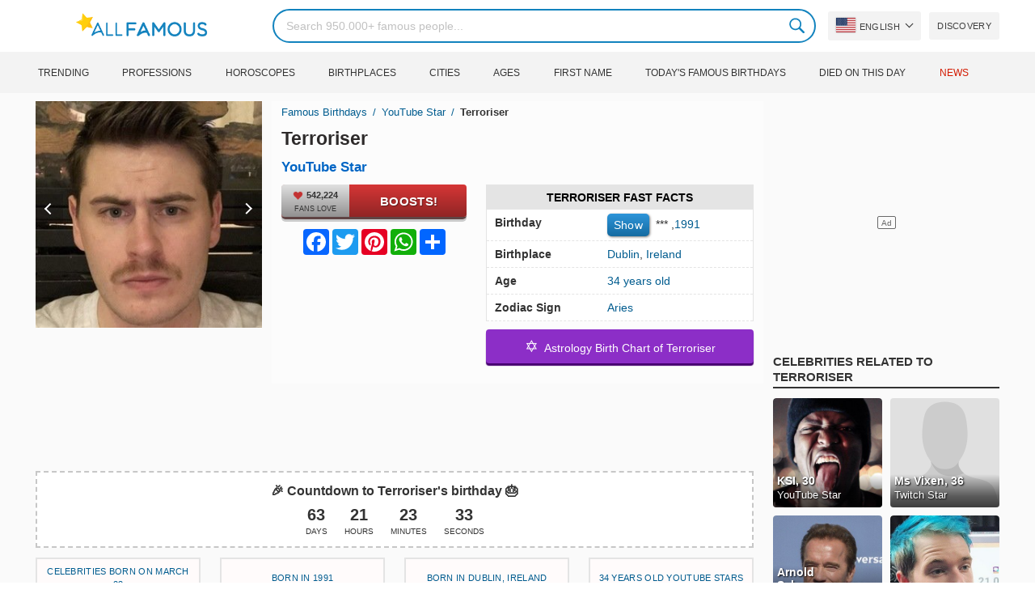

--- FILE ---
content_type: text/html; charset=UTF-8
request_url: https://allfamous.org/people/terroriser-19910323.html
body_size: 19015
content:

<!DOCTYPE html>
<html lang="en">
<head>
    <meta charset="utf-8">
    <meta name="google" content="notranslate" />
    <meta name="viewport" content="width=device-width, initial-scale=1.0, minimum-scale=1.0">
    <meta name="norton-safeweb-site-verification" content="lhz7h4aky5jkxkppzyhvy0r4ilcihc8q12edytwbfm2s9gm95g6a537jnblshqx4cl29y09sxvs8xs1jbd23i3kcx2fkkcif-kc83lvivm7juj5qukoukc02vgcxh26h" />
    <title>Terroriser (YouTube Star) - Age, Birthday, Bio, Facts, Family, Net Worth, Height & More | AllFamous.org</title>
    <meta name="description" content="All information about Terroriser (YouTube Star): Age, birthday, biography, facts, family, net worth, income, height & more"/>
    <meta name="keywords" content="Terroriser age, Terroriser birthday, Terroriser biography, Terroriser facts, Terroriser family, Terroriser income, Terroriser information, Terroriser today, Terroriser horoscope, Terroriser astrology, Terroriser spouse, who is Terroriser, Terroriser girlfriend, Terroriser wife"/>
    <meta property="og:title" content="Terroriser (YouTube Star) - Age, Birthday, Bio, Facts, Family, Net Worth, Height & More | AllFamous.org"/>
    <meta property="og:description" content="All information about Terroriser (YouTube Star): Age, birthday, biography, facts, family, net worth, income, height & more"/>
    <meta property="og:image" content="https://cdn.allfamous.org/people/avatars/terroriser-fujr-allfamous.org.jpg"/>
    <meta property="og:site_name" content="AllFamous.org"/>
    <meta property="og:type" content="website"/>
    <meta property="og:url" content="https://allfamous.org/people/terroriser-19910323.html"/>

    <meta name="twitter:title" content="Terroriser (YouTube Star) - Age, Birthday, Bio, Facts, Family, Net Worth, Height & More | AllFamous.org">
    <meta name="twitter:description" content="All information about Terroriser (YouTube Star): Age, birthday, biography, facts, family, net worth, income, height & more">
    <meta name="twitter:site" content="AllFamous.org">
    <meta name="twitter:image" content="https://cdn.allfamous.org/people/avatars/terroriser-fujr-allfamous.org.jpg">
    <meta name="twitter:card" content="summary_large_image">
    <meta name="twitter:url" content="https://allfamous.org/people/terroriser-19910323.html">

    <link rel="canonical" href="https://allfamous.org/people/terroriser-19910323.html"/>
    <link rel="alternate" href="https://allfamous.org/people/terroriser-19910323.html" hreflang="x-default"/>
	<link rel="alternate" href="https://allfamous.org/people/terroriser-19910323.html" hreflang="en"/>
	<link rel="alternate" href="https://allfamous.org/es/people/terroriser-19910323.html" hreflang="es"/>
	<link rel="alternate" href="https://allfamous.org/pt/people/terroriser-19910323.html" hreflang="pt"/>
	<link rel="alternate" href="https://allfamous.org/id/people/terroriser-19910323.html" hreflang="id"/>
	<link rel="alternate" href="https://allfamous.org/zh/people/terroriser-19910323.html" hreflang="zh-CN"/>
	<link rel="alternate" href="https://allfamous.org/tw/people/terroriser-19910323.html" hreflang="zh-TW"/>
	<link rel="alternate" href="https://allfamous.org/fr/people/terroriser-19910323.html" hreflang="fr-FR"/>
	<link rel="alternate" href="https://allfamous.org/ru/people/terroriser-19910323.html" hreflang="ru-RU"/>
	<link rel="alternate" href="https://allfamous.org/tr/people/terroriser-19910323.html" hreflang="tr-TR"/>
	<link rel="alternate" href="https://allfamous.org/ar/people/terroriser-19910323.html" hreflang="ar"/>
	<link rel="alternate" href="https://allfamous.org/ko/people/terroriser-19910323.html" hreflang="ko-KR"/>
	<link rel="alternate" href="https://allfamous.org/th/people/terroriser-19910323.html" hreflang="th-TH"/>
	<link rel="alternate" href="https://allfamous.org/nl/people/terroriser-19910323.html" hreflang="nl"/>
	<link rel="alternate" href="https://allfamous.org/pl/people/terroriser-19910323.html" hreflang="pl"/>
	<link rel="alternate" href="https://allfamous.org/de/people/terroriser-19910323.html" hreflang="de-DE"/>
	<link rel="alternate" href="https://allfamous.org/ja/people/terroriser-19910323.html" hreflang="ja-JP"/>
	<link rel="alternate" href="https://allfamous.org/it/people/terroriser-19910323.html" hreflang="it-IT"/>
	<link rel="alternate" href="https://allfamous.org/hi/people/terroriser-19910323.html" hreflang="hi"/>
	<link rel="alternate" href="https://allfamous.org/vi/people/terroriser-19910323.html" hreflang="vi-VN"/>
	    <link rel="preload" as="image" href="/1.gif">
    <link rel="preload" as="image" href="/assets/svg/search.svg">
    <link rel="preload" as="style" href="/assets/css/style.min.css?v=98">
	<link rel="preload" as="image" href="https://cdn.allfamous.org/people/avatars/terroriser-fujr-allfamous.org.jpg">
<link rel='preconnect' href='//static.addtoany.com'>
	    <link rel='preconnect' href='//cdn.allfamous.org'>
    <link rel="preconnect" href="//partner.googleadservices.com">
    <link rel="preconnect" href="//googlecm.hit.gemius.pl">
    <link rel="preconnect" href="//adservice.google.com">
    <link rel="preconnect" href="//www.googletagmanager.com">
    <link rel="preconnect" href="//googleads.g.doubleclick.net">
    <link rel="preconnect" href="//pagead2.googlesyndication.com">
    <link rel='dns-prefetch' href='//cdn.allfamous.org'>
    <link rel='stylesheet' href='/assets/css/style.min.css?v=98' type='text/css' />
    <script defer id="jquery" src="https://ajax.googleapis.com/ajax/libs/jquery/3.6.0/jquery.min.js"></script>
	    <style>.tbl-read-more-box{display:none !important;}</style>
    <meta name="mobile-web-app-capable" content="yes">
    <meta name="apple-mobile-web-app-capable" content="yes">
    <meta name="application-name" content="AllFamous.org">
    <meta name="apple-mobile-web-app-title" content="AllFamous.org">
    <meta name="theme-color" content="#007bc4">
    <meta name="msapplication-navbutton-color" content="#1283be">
    <meta name="apple-mobile-web-app-status-bar-style" content="black-translucent">
    <meta name="msapplication-starturl" content="/">
	<script>
    const EMPTY_IMG = "/default.svg?v=3.1";
	let hasWebP=!1;!function(){let A=new Image;A.onload=function(){hasWebP=!!(A.height>0&&A.width>0)},A.onerror=function(){hasWebP=!1},A.src="[data-uri]"}();
    function lazyImg(e){return function(){var t,n=document.querySelectorAll("."+e);function r(n){n.onload=function(){n.classList.remove(e)},n.dataset.lazybackground&&(n.style.backgroundImage="url(".concat(n.dataset.lazybackground,")")),n.getAttribute("data-src")&&(n.src=(hasWebP,n.dataset.src),"IntersectionObserver"in window&&t.unobserve(n))}if("IntersectionObserver"in window)t=new IntersectionObserver(function(e){e.forEach(function(e){e.intersectionRatio>0&&r(e.target)})},{rootMargin:"0px",threshold:.05}),n.forEach(function(e){t.observe(e)});else for(var o=0;o<n.length;o++)r(n[o])}};
    function lazyScript(c,e){var n=document.createElement("script");n.async=!0,e&&(n.onload=e),document.head.appendChild(n),n.src=c};
    function lazyAds(e){return function(n){var o,t=document.querySelectorAll("."+e);function r(n){"IntersectionObserver"in window&&o.unobserve(n),n.classList.remove(e);var t=n.id;googletag.cmd.push(function(){googletag.display(t),googletag.pubads().refresh([window.__gptslot__[t]])})}if("IntersectionObserver"in window)o=new IntersectionObserver(function(e){e.forEach(function(e){e.intersectionRatio>0&&r(e.target)})},{rootMargin:"0px",threshold:.05}),t.forEach(function(e){o.observe(e)});else for(var i=0;i<t.length;i++)r(t[i])}};
    function getCookie(n){for(var t=n+"=",e=document.cookie.split(";"),r=0;r<e.length;r++){for(var i=e[r];" "==i.charAt(0);)i=i.substring(1,i.length);if(0==i.indexOf(t))return i.substring(t.length,i.length)}return null};
    function setCookie(e,i,t,o,n){var a=e+"="+i;if(t){var r=new Date;r.setTime(r.getTime()+24*t*60*60*1e3),a+="; expires="+r.toGMTString()}a+="; path=/",o&&(a+="; domain="+o),n&&(a+="; secure"),document.cookie=a};
    function splitSlice(e,i){for(var l=[],n=0,r=e.length;n<r;n+=i)l.push(e.slice(n,i+n));return l};
	    setTimeout(function() {
	    let t,e,n,o,i,a=null,s=65,c=new Set;const r=1111;function d(t){o=performance.now();const e=t.target.closest("a");m(e)&&p(e.href,"high")}function u(t){if(performance.now()-o<r)return;if(!("closest"in t.target))return;const e=t.target.closest("a");m(e)&&(e.addEventListener("mouseout",f,{passive:!0}),i=setTimeout(()=>{p(e.href,"high"),i=void 0},s))}function l(t){const e=t.target.closest("a");m(e)&&p(e.href,"high")}function f(t){t.relatedTarget&&t.target.closest("a")==t.relatedTarget.closest("a")||i&&(clearTimeout(i),i=void 0)}function h(t){if(performance.now()-o<r)return;const e=t.target.closest("a");if(t.which>1||t.metaKey||t.ctrlKey)return;if(!e)return;e.addEventListener("click",function(t){1337!=t.detail&&t.preventDefault()},{capture:!0,passive:!1,once:!0});const n=new MouseEvent("click",{view:window,bubbles:!0,cancelable:!1,detail:1337});e.dispatchEvent(n)}function m(o){if(o&&o.href&&(!n||"instant"in o.dataset)){if(o.origin!=location.origin){if(!(e||"instant"in o.dataset)||!a)return}if(["http:","https:"].includes(o.protocol)&&("http:"!=o.protocol||"https:"!=location.protocol)&&(t||!o.search||"instant"in o.dataset)&&!(o.hash&&o.pathname+o.search==location.pathname+location.search||"noInstant"in o.dataset))return!0}}function p(t,e="auto"){if(c.has(t))return;const n=document.createElement("link");n.rel="prefetch",n.href=t,n.fetchPriority=e,n.as="document",document.head.appendChild(n),c.add(t)}!function(){if(!document.createElement("link").relList.supports("prefetch"))return;const o="instantVaryAccept"in document.body.dataset||"Shopify"in window,i=navigator.userAgent.indexOf("Chrome/");i>-1&&(a=parseInt(navigator.userAgent.substring(i+"Chrome/".length)));if(o&&a&&a<110)return;const c="instantMousedownShortcut"in document.body.dataset;t="instantAllowQueryString"in document.body.dataset,e="instantAllowExternalLinks"in document.body.dataset,n="instantWhitelist"in document.body.dataset;const r={capture:!0,passive:!0};let f=!1,v=!1,g=!1;if("instantIntensity"in document.body.dataset){const t=document.body.dataset.instantIntensity;if(t.startsWith("mousedown"))f=!0,"mousedown-only"==t&&(v=!0);else if(t.startsWith("viewport")){const e=navigator.connection&&navigator.connection.saveData,n=navigator.connection&&navigator.connection.effectiveType&&navigator.connection.effectiveType.includes("2g");e||n||("viewport"==t?document.documentElement.clientWidth*document.documentElement.clientHeight<45e4&&(g=!0):"viewport-all"==t&&(g=!0))}else{const e=parseInt(t);isNaN(e)||(s=e)}}v||document.addEventListener("touchstart",d,r);f?c||document.addEventListener("mousedown",l,r):document.addEventListener("mouseover",u,r);c&&document.addEventListener("mousedown",h,r);if(g){let t=window.requestIdleCallback;t||(t=(t=>{t()})),t(function(){const t=new IntersectionObserver(e=>{e.forEach(e=>{if(e.isIntersecting){const n=e.target;t.unobserve(n),p(n.href)}})});document.querySelectorAll("a").forEach(e=>{m(e)&&t.observe(e)})},{timeout:1500})}}();
    }, 1);
</script>

<script async src="https://pagead2.googlesyndication.com/pagead/js/adsbygoogle.js?client=ca-pub-2196988153088510" crossorigin="anonymous"></script>
<script async src="https://www.googletagmanager.com/gtag/js?id=G-RVV0T97W1V"></script>
<script>window.dataLayer = window.dataLayer || [];function gtag(){dataLayer.push(arguments);}gtag('js', new Date());gtag('config', 'G-RVV0T97W1V');</script>    <link rel="manifest" crossorigin="anonymous" href="/manifest.json?v=98">
	</head>
<body class="osm ">
<img alt="allfamous.org" class="ez" width="99999" height="99999" style="pointer-events: none; position: absolute; top: 0; left: 0; width: 99vw; height: 99vh; max-width: 99vw; max-height: 99vh;" src="[data-uri]">
<div class="website-wrapper">
    <header class="whb-header whb-sticky-shadow whb-sticky-clone">
        <div class="whb-main-header">
            <div class="whb-row whb-general-header whb-flex-flex-middle">
                <div class="container">
                    <div class="whb-logo" style="text-align: center;">
                        <div class="site-logo">
                            <a href="/" class="fm-logo fm-main-logo" rel="home">
                                <img src="https://cdn.allfamous.org/logo.png" alt="AllFamous.org" style="width:150px;" width="150" height="26" />
                            </a>
                        </div>
                    </div>
                    <div class="whb-flex-row whb-general-header-inner">
                        <div class="whb-column whb-col-left whb-visible-lg">
                            <div class="site-logo">
								                                    <a href="/" class="fm-logo fm-main-logo" rel="home">
                                        <img src="https://cdn.allfamous.org/logo.png" alt="AllFamous.org" style="width: 180px;margin: 0 50px;" width="180" height="31" />
                                        <span style="display: inline-block;text-indent: -99999px;">AllFamous.org</span>
                                    </a>
								                            </div>
                        </div>
                        <div class="whb-column whb-col-center whb-visible-lg">
							<div class="fm-search-form" style="width: 100%;">
    <form role="search" method="get" class="searchform style-rounded fm-ajax-search" action="/search" data-hl="en">
        <input value="" name="q"  aria-label="Search" class="q" placeholder="Search 950.000+ famous people..." type="text" />
		        <!--<a rel="nofollow noreferrer" target="_blank" href="https://www.google.com/search?q=site:allfamous.org" class="googlesearch">Google search</a>-->
        <button type="submit" class="searchsubmit">Search</button>
    </form>
    <div class="search-results-wrapper">
        <div class="fm-scroll"><div class="fm-search-results fm-scroll-content"></div></div>
        <div class="fm-search-loader wd-fill"></div>
    </div>
</div>                        </div>
                        <div class="whb-column whb-col-right whb-visible-lg">
							<div class="drop" style="margin:0 10px">
    <button class="btn drop-btn btn-lang">
        <span class="flag flag-us"></span> English    </button>
    <div class="drop-list lang-sel" style="left:0;text-align:left;direction:ltr">
		            <span onclick="setLang('en')">
                <a class="drop-item active" href="/people/terroriser-19910323.html"><span class="flag flag-us"></span> English</a>
            </span>
		            <span onclick="setLang('es')">
                <a class="drop-item " href="/es/people/terroriser-19910323.html"><span class="flag flag-es"></span> Español</a>
            </span>
		            <span onclick="setLang('pt')">
                <a class="drop-item " href="/pt/people/terroriser-19910323.html"><span class="flag flag-br"></span> Português</a>
            </span>
		            <span onclick="setLang('de')">
                <a class="drop-item " href="/de/people/terroriser-19910323.html"><span class="flag flag-de"></span> Deutsch</a>
            </span>
		            <span onclick="setLang('fr')">
                <a class="drop-item " href="/fr/people/terroriser-19910323.html"><span class="flag flag-fr"></span> Français</a>
            </span>
		            <span onclick="setLang('ru')">
                <a class="drop-item " href="/ru/people/terroriser-19910323.html"><span class="flag flag-ru"></span> Pусский</a>
            </span>
		            <span onclick="setLang('it')">
                <a class="drop-item " href="/it/people/terroriser-19910323.html"><span class="flag flag-it"></span> Italiano</a>
            </span>
		            <span onclick="setLang('nl')">
                <a class="drop-item " href="/nl/people/terroriser-19910323.html"><span class="flag flag-nl"></span> Nederlands</a>
            </span>
		            <span onclick="setLang('da')">
                <a class="drop-item " href="/da/people/terroriser-19910323.html"><span class="flag flag-dk"></span> Dansk</a>
            </span>
		            <span onclick="setLang('el')">
                <a class="drop-item " href="/el/people/terroriser-19910323.html"><span class="flag flag-gr"></span> Ελληνικά</a>
            </span>
		            <span onclick="setLang('sv')">
                <a class="drop-item " href="/sv/people/terroriser-19910323.html"><span class="flag flag-se"></span> Svenska</a>
            </span>
		            <span onclick="setLang('fi')">
                <a class="drop-item " href="/fi/people/terroriser-19910323.html"><span class="flag flag-fi"></span> Suomi</a>
            </span>
		            <span onclick="setLang('pl')">
                <a class="drop-item " href="/pl/people/terroriser-19910323.html"><span class="flag flag-pl"></span> Język</a>
            </span>
		            <span onclick="setLang('tr')">
                <a class="drop-item " href="/tr/people/terroriser-19910323.html"><span class="flag flag-tr"></span> Türkçe</a>
            </span>
		            <span onclick="setLang('id')">
                <a class="drop-item " href="/id/people/terroriser-19910323.html"><span class="flag flag-id"></span> Indonesia</a>
            </span>
		            <span onclick="setLang('ja')">
                <a class="drop-item " href="/ja/people/terroriser-19910323.html"><span class="flag flag-jp"></span> 日本語</a>
            </span>
		            <span onclick="setLang('ko')">
                <a class="drop-item " href="/ko/people/terroriser-19910323.html"><span class="flag flag-kr"></span> 한국어</a>
            </span>
		            <span onclick="setLang('zh')">
                <a class="drop-item " href="/zh/people/terroriser-19910323.html"><span class="flag flag-cn"></span> 中文(简体]</a>
            </span>
		            <span onclick="setLang('tw')">
                <a class="drop-item " href="/tw/people/terroriser-19910323.html"><span class="flag flag-tw"></span> 中文(繁體]</a>
            </span>
		            <span onclick="setLang('hi')">
                <a class="drop-item " href="/hi/people/terroriser-19910323.html"><span class="flag flag-in"></span> हिन्दी</a>
            </span>
		            <span onclick="setLang('ar')">
                <a class="drop-item " href="/ar/people/terroriser-19910323.html"><span class="flag flag-ae"></span> العربية</a>
            </span>
		            <span onclick="setLang('th')">
                <a class="drop-item " href="/th/people/terroriser-19910323.html"><span class="flag flag-th"></span> ภาษาไทย</a>
            </span>
		            <span onclick="setLang('vi')">
                <a class="drop-item " href="/vi/people/terroriser-19910323.html"><span class="flag flag-vn"></span> Tiếng Việt</a>
            </span>
		    </div>
</div>                            <a href="/celebrity-discover" title="Discover famous people" class="btn">
                                Discovery                            </a>
                        </div>

                        <div class="whb-column whb-mobile-left whb-hidden-lg">
                            <div class="mm fm-burger-icon mobile-nav-icon whb-mobile-nav-icon wd-style-text">
                                <a href="#" aria-label="Menu">
                                    <span class="fm-burger wd-tools-icon"></span>
                                    <span class="fm-burger-label mm-text">Menu</span>
                                </a>
                            </div>
                        </div>
                        <div class="whb-column whb-mobile-center whb-hidden-lg whb-empty-column"></div>
                        <div class="whb-column whb-mobile-right whb-hidden-lg">
							<div class="fm-search-form" style="width: 100%;">
    <form role="search" method="get" class="searchform style-rounded fm-ajax-search" action="/search" data-hl="en">
        <input value="" name="q"  aria-label="Search" class="q" placeholder="Search 950.000+ famous people..." type="text" />
		        <!--<a rel="nofollow noreferrer" target="_blank" href="https://www.google.com/search?q=site:allfamous.org" class="googlesearch">Google search</a>-->
        <button type="submit" class="searchsubmit">Search</button>
    </form>
    <div class="search-results-wrapper">
        <div class="fm-scroll"><div class="fm-search-results fm-scroll-content"></div></div>
        <div class="fm-search-loader wd-fill"></div>
    </div>
</div>                        </div>
                    </div>
                </div>
            </div>
			<div style="background:#f3f3f3;" class="whb-row whb-flex-flex-middle whb-hidden-mobile">
    <div class="container">
        <div class="whb-column whb-col-center whb-visible-lg">
            <div class="main-nav fm-navigation" role="navigation">
                <ul class="menu">
					                        <li class="menu-item item-level-0 ">
                            <a href="/trending">
								Trending</a>
                        </li>
					                        <li class="menu-item item-level-0 ">
                            <a href="/profession">
								Professions</a>
                        </li>
					                        <li class="menu-item item-level-0 ">
                            <a href="/horoscope">
								Horoscopes</a>
                        </li>
					                        <li class="menu-item item-level-0 ">
                            <a href="/birthplace">
								Birthplaces</a>
                        </li>
					                        <li class="menu-item item-level-0 ">
                            <a href="/city">
								Cities</a>
                        </li>
					                        <li class="menu-item item-level-0 ">
                            <a href="/age">
								Ages</a>
                        </li>
					                        <li class="menu-item item-level-0 ">
                            <a href="/first-name">
								First Name</a>
                        </li>
					                        <li class="menu-item item-level-0 ">
                            <a href="/todays-famous-birthdays">
								Today's Famous Birthdays</a>
                        </li>
					                        <li class="menu-item item-level-0 ">
                            <a href="/celebrities-who-died-on-this-day">
								Died on this day</a>
                        </li>
					                    <li class="menu-item item-level-0">
                        <a href="https://news.allfamous.org" rel="nofollow noopener" target="_blank" style="color: #d31a00;">
							News</a>
                    </li>
                </ul>
            </div>
        </div>
    </div>
</div>        </div>
    </header>

    <div class="broom"></div>
<div class="container">
    <div class="row">
        <div class="site-content col-lg-9 col-12" role="main">
            <div class="row">
                <div class="col-sm-5 col-md-4 col-lg-4">
                    <div class="slidershow">
                        <div class="slider" style="display: block;">
                                                        <img src="/i/1.gif?v=0vOFB2hubkxJVjKRHng.en" data-src="https://cdn.allfamous.org/people/avatars/terroriser-fujr-allfamous.org.jpg" alt="Terroriser avatar" style="width:100%" onerror="this.src=EMPTY_IMG;" width="280" height="280" class="lzl" />
                        </div>
						                        <div class="slider" style="display: none;">
                            <img src="/1.gif" data-src="https://cdn.allfamous.org/people/headshots/terroriser-fujr-allfamous.org-1.jpg" alt="Terroriser image 0" style="width: 100%" onerror="this.src=EMPTY_IMG;" width="280" height="280" class="lzl" />
                        </div>
						                        <div class="slider" style="display: none;">
                            <img src="/1.gif" data-src="https://cdn.allfamous.org/people/headshots/terroriser-fujr-allfamous.org-2.jpg" alt="Terroriser image 1" style="width: 100%" onerror="this.src=EMPTY_IMG;" width="280" height="280" class="lzl" />
                        </div>
						                        <div class="slider" style="display: none;">
                            <img src="/1.gif" data-src="https://cdn.allfamous.org/people/headshots/terroriser-fujr-allfamous.org-3.jpg" alt="Terroriser image 2" style="width: 100%" onerror="this.src=EMPTY_IMG;" width="280" height="280" class="lzl" />
                        </div>
						                        <div class="slider" style="display: none;">
                            <img src="/1.gif" data-src="https://cdn.allfamous.org/people/headshots/terroriser-fujr-allfamous.org-4.jpg" alt="Terroriser image 3" style="width: 100%" onerror="this.src=EMPTY_IMG;" width="280" height="280" class="lzl" />
                        </div>
						                        <div class="slider" style="display: none;">
                            <img src="/1.gif" data-src="https://cdn.allfamous.org/people/headshots/terroriser-fujr-allfamous.org-5.jpg" alt="Terroriser image 4" style="width: 100%" onerror="this.src=EMPTY_IMG;" width="280" height="280" class="lzl" />
                        </div>
						                        <div class="slider" style="display: none;">
                            <img src="/1.gif" data-src="https://cdn.allfamous.org/people/headshots/terroriser-fujr-allfamous.org-6.jpg" alt="Terroriser image 5" style="width: 100%" onerror="this.src=EMPTY_IMG;" width="280" height="280" class="lzl" />
                        </div>
						                        <div class="slider" style="display: none;">
                            <img src="/1.gif" data-src="https://cdn.allfamous.org/people/headshots/terroriser-fujr-allfamous.org-7.jpg" alt="Terroriser image 6" style="width: 100%" onerror="this.src=EMPTY_IMG;" width="280" height="280" class="lzl" />
                        </div>
						                        <div class="slider" style="display: none;">
                            <img src="/1.gif" data-src="https://cdn.allfamous.org/people/headshots/terroriser-fujr-allfamous.org-8.jpg" alt="Terroriser image 7" style="width: 100%" onerror="this.src=EMPTY_IMG;" width="280" height="280" class="lzl" />
                        </div>
						                        <div class="slider" style="display: none;">
                            <img src="/1.gif" data-src="https://cdn.allfamous.org/people/headshots/terroriser-fujr-allfamous.org-9.jpg" alt="Terroriser image 8" style="width: 100%" onerror="this.src=EMPTY_IMG;" width="280" height="280" class="lzl" />
                        </div>
						
						                        <span class="slider-prev" onclick="plusSlides(-1, 0)"></span>
                        <span class="slider-next" onclick="plusSlides(1, 0)"></span>
						                    </div>
                </div>
                <div class="col-sm-7 col-md-8" style="background:rgba(255, 255, 255, 0.4);padding-bottom: 15px;">
                    <div class="single-breadcrumbs-wrapper">
	                                            <ol class="fm-breadcrumb">
                            <li>
                                <a href="/">
                                    Famous Birthdays                                </a>
                            </li>
	                        <li>
		                                                            <a href="/profession/youtube-star" class="breadcrumb-link-last">
				                        YouTube Star                                    </a>
			                                                    </li>
                            <li class="breadcrumb-last">
	                            Terroriser                            </li>
                        </ol>
                    </div>
	                                    <h1 id="name" itemprop="name">Terroriser<span style="margin-top: -26px;display: block;text-indent: 100%;white-space: nowrap;overflow: hidden;"> (YouTube Star) - Age, Birthday, Bio, Facts, Family, Net Worth, Height & More</span></h1>

                    <div class="profs-block">
                        <a class="prof prof-main hu" href="/profession/youtube-star" >YouTube Star</a>                    </div>
                    <div class="row" style="margin-top:6px">
                        <div class="col-md-5 col-12 text-center">
                            <div class="btn-boost">
                                <div class="info">
                                    <span class="rank" style="display: block"><img alt="love" width="15" height="15" src="/1.gif" data-src="/assets/svg/heart.svg?v=98" class="lzl heartbeart" /> 542,224</span>
                                    <span class="sub-text"><i class="fa fa-heart"></i> FANS LOVE</span>
                                </div>
                                <button title="I love Terroriser!" id="fanlove">Boosts!</button>
                            </div>

                            <div class="a2a_kit a2a_kit_size_32 a2a_default_style" style="margin-bottom: 8px;display: flex; justify-content: center;height: 32px" >
                                <a class="a2a_button_facebook"></a>
                                <a class="a2a_button_twitter"></a>
                                <a class="a2a_button_pinterest"></a>
                                <a class="a2a_button_whatsapp"></a>
                                <a class="a2a_dd" href="https://www.addtoany.com/share"></a>
                            </div>
                        </div>
                        <div class="col-md-7 col-12">
                            <div id="facts" class="row">
                                <div class="head col-md-12">
                                    <a style="color:#000" href="/people/terroriser-19910323.html#facts">Terroriser Fast Facts</a>
                                </div>
                                <div class="fitem col-sm-6 col-md-12">
                                    <div class="row">
                                        <div class="flab col-md-5">Birthday</div>
                                        <div class="fval col-md-7">
                                            <button id="show-birthday" onclick="showBirthday()">Show</button> <span id="birthday">***</span>
                                             ,<a class="hu" href="/year/1991">1991</a>                                        </div>
                                    </div>
                                </div>
                                <div class="fitem col-sm-6 col-md-12">
                                    <div class="row">
                                        <div class="flab col-md-5">Birthplace </div>
                                        <div class="fval col-md-7" id="nationality"><a id="city" class="hu" href="/city/dublin-ireland">Dublin</a>, <a id="birthplace" class="hu" href="/birthplace/ireland">Ireland</a></div>
                                    </div>
                                </div>
	                                                            <div class="fitem col-sm-6 col-md-12">
                                    <div class="row">
                                                                                    <div class="flab col-md-5">Age </div>
                                            <div class="fval col-md-7">
                                                                                                    <a class="hu" id="age" href="/age/34">34 years old</a>
                                                                                            </div>
                                                                            </div>
                                </div>
	                                                            <div class="fitem col-sm-6 col-md-12">
                                    <div class="row">
                                        <div class="flab col-md-5">Zodiac Sign </div>
                                        <div class="fval col-md-7"><a class="hu" href="/horoscope/aries">Aries</a></div>
                                    </div>
                                </div>
                            </div>

							                                <a class="astro-btn" href="/astrology/terroriser-19910323.html"><span style="font-size:20px;">&#10017;</span> &nbsp;Astrology Birth Chart of Terroriser</a>
							                        </div>
                    </div>
                </div>
            </div>
            <div class="ad-box ad-box-header"><div id="z_p_top_bio" class="adslot lza"><div class="ad-holder"></div></div></div>
            <div id="countdown" class="" style="margin-bottom: 12px">
		                            <strong id="cd_headline">🎉 Countdown to Terroriser's birthday 🎂</strong>
                    <ul id="cd_time">
                        <li><span id="c_d">--</span> Days</li>
                        <li><span id="c_h">--</span> Hours</li>
                        <li><span id="c_m">--</span> Minutes</li>
                        <li><span id="c_s">--</span> Seconds</li>
                    </ul>
                    <script>
				                                (function () {
                            const second = 1000, minute = second * 60, hour = minute * 60, day = hour * 24;
                            let countDown = new Date("2026-03-23T00:00:00").getTime();
                            let x = setInterval(function() {
                                let now = new Date().toLocaleString('ja', {hour12: false, timeZone: 'America/Chicago'});
                                now     = new Date(now).getTime();
                                let distance = countDown - now;
                                document.getElementById("c_d").innerText = Math.floor(distance / (day));
                                document.getElementById("c_h").innerText = ('0' + Math.floor((distance % (day)) / (hour))).slice(-2);
                                document.getElementById("c_m").innerText = ('0' + Math.floor((distance % (hour)) / (minute))).slice(-2);
                                document.getElementById("c_s").innerText = ('0' + Math.floor((distance % (minute)) / second)).slice(-2);
                                if (distance < 0) {
                                    document.getElementById("cd_headline").innerText = "🎉 Happy birthday Terroriser! 🥳";
                                    document.getElementById("countdown").classList.add("is_bd");
                                    countdown = document.getElementById("cd_time").style.display = "none";
                                    clearInterval(x);
                                }
                            }, 200)
                        }());
                    </script>
		                    </div>
            <span id="aend"></span>
                        <div class="row popular-box">
				<div class="col-lg-3 col-md-4 col-6">
			<a href="/birthday/march-23" title="Top 200 Celebrity birthdays on March 23" class="btn btn-popular">Celebrities born on March 23</a>
		</div><div class="col-lg-3 col-md-4 col-6">
			<a href="/year/1991" title="Top 200 Celebrities born in 1991" class="btn btn-popular">Born in 1991</a>
		</div><div class="col-lg-3 col-md-4 col-6">
			<a href="/city/dublin-ireland" title="Top 200 Celebrities born in Dublin, Ireland" class="btn btn-popular">Born in Dublin, Ireland</a>
		</div><div class="col-lg-3 col-md-4 col-6">
			<a href="/age-profession/34-years-old-youtube-stars" title="Top 200 Famous YouTube Stars 34 years old" class="btn btn-popular">34 years old YouTube Stars</a>
		</div><div class="col-lg-3 col-md-4 col-6">
			<a href="/horoscope-name/aries-named-terroriser" title="Top 200 Aries named Terroriser" class="btn btn-popular">Aries named Terroriser</a>
		</div><div class="col-lg-3 col-md-4 col-6">
			<a href="/profession-birthplace/youtube-stars-from-ireland" title="Top 200 YouTube Stars from Ireland" class="btn btn-popular">YouTube Stars from Ireland</a>
		</div><div class="col-lg-3 col-md-4 col-6">
			<a href="/profession-country/youtube-stars-born-in-ireland" title="Top 200 YouTube Stars born in Ireland" class="btn btn-popular">YouTube Stars born in Ireland</a>
		</div><div class="col-lg-3 col-md-4 col-6">
			<a href="/age/34" title="Top 200 Famous people turn 34" class="btn btn-popular">34 years old celebrities</a>
		</div>            </div>
                        <article class="entry-content" role="article" id="bio" style="max-height: none !important;">
				                                <div class="ad-box ad-box-header"><div id="z_p_header" class="adslot lza"><div class="ad-holder"></div></div></div>
                <h2><a id="about" href="/people/terroriser-19910323.html#about">About Terroriser</a></h2><figure class="post-img-right">
                                <img width="150" height="150" data-src="https://cdn.allfamous.org/people/headshots/terroriser-fujr-allfamous.org-1.jpg" alt="Terroriser" src="/1.gif" onerror="this.src=EMPTY_IMG;" class="lzl">
                                <figcaption>Terroriser</figcaption>
                            </figure><p>YouTube Star Terroriser  was born in Dublin, Ireland on March 23, 1991. He's 34 years old today.</p><p>In Ireland, auto-tuned game comedy videos are a YouTube craze. According to YouTube, he was the #9 most seen and subscribed comic in Ireland for a week and the #10 most subscribed Irish comedian for a month. His YouTube channel has around 3.6 million subscribers. He belongs to the <a class="tzp_t" href="/web-group/vanoss-crew-jbwk.html" title="Vanoss Web Group"><sup>Web Group </sup>Vanoss</a> gaming group.</p><p>All information about Terroriser can be found in this post. It will clarify Terroriser's info: biography, net worth, career, ability, dating and drama of Terroriser...</p><div class="clearfix"></div><h2><a id="before_fame" href="/people/terroriser-19910323.html#before_fame">Terroriser before becoming famous</a></h2><p>Terroriser was born in the Zodiac sign <b>Aries (The Ram)</b>, and 1991 is also the year of <b>Goat (羊)</b> in the Chinese Zodiac.</p><p>In May of 2011, he posted a video to YouTube titled"Crazy Black Man on Black Ops".</p><div class="clearfix"></div><div class="ad-box ad-box-header"><div id="z_inpost_a" class="adslot lza"><div class="ad-holder"></div></div></div><h2><a id="trivia" href="/people/terroriser-19910323.html#trivia">Achievement of Terroriser</a></h2><p>He is a member of the Machinima crew and the Respawn Director. He is a video director for Goodgriefing.</p><div class="clearfix"></div><div style="text-align: center;">
                                <a style="display: inline-block" class="astro-btn" href="/astrology/terroriser-19910323.html"><span style="font-size:20px;">&#10017;</span> &nbsp;Astrology Birth Chart for Terroriser</a>
                            </div><h2><a id="family_life" href="/people/terroriser-19910323.html#family_life">Terroriser's Family, Spouse, Dating and Relationship</a></h2><p>Brian Hanby is a native of Dublin, Ireland. He began dating <a href="/people/ms-vixen-19870701.html" title="Ms Vixen wikipedia"><sup>Twitch Star </sup>Ms Vixen</a> in 2015.</p><div class="clearfix"></div><div class="row pp fm-spacing-10" style="justify-content:center;"><div class=" pp-item col-lg-2 col-md-3 col-sm-4 col-6" >
	    <a href="/people/ms-vixen-19870701.html" title="Ms Vixen, 36 (Twitch Star)">
        <div class="pp-img">
            <img src="/1.gif" alt="Ms Vixen, 36 (Twitch Star)" data-src="/default.svg?v=3.1" onerror="this.src=EMPTY_IMG;" class="lzl" width="152" height="152">
        </div>
        <div class="pp-info">
            <strong class="pp-title">Ms Vixen, 36</strong>
            <p class="prof">Twitch Star</p>
        </div>
    </a>
</div></div><div class="ad-box ad-box-header"><div id="z_inpost_b" class="adslot lza"><div class="ad-holder"></div></div></div><h2><a id="associations" href="/people/terroriser-19910323.html#associations">Terroriser Collabed with</a></h2><p>He works for Machinima alongside <a href="/people/jordan-mathewson-19910424.html" title="Jordan Mathewson biography"><sup>YouTube Star </sup>Jordan Mathewson</a> and Woody Tondorf. His most popular video is"<a href="/people/arnold-schwarzenegger-19470730.html" title="Arnold Schwarzenegger wikipedia"><sup>Movie Actor </sup>Arnold Schwarzenegger</a> Plays Black Ops II".</hr></hr></hr></hr></p><div class="clearfix"></div><div class="row pp fm-spacing-10" style="justify-content:center;"><div class=" pp-item col-lg-2 col-md-3 col-sm-4 col-6" >
	    <a href="/people/arnold-schwarzenegger-19470730.html" title="Arnold Schwarzenegger, 76 (Movie Actor)">
        <div class="pp-img">
            <img src="/1.gif" alt="Arnold Schwarzenegger, 76 (Movie Actor)" data-src="https://cdn.allfamous.org/people/headshots/arnold-schwarzenegger-9c22-allfamous.org-2.jpg" onerror="this.src=EMPTY_IMG;" class="lzl" width="152" height="152">
        </div>
        <div class="pp-info">
            <strong class="pp-title">Arnold Schwarzenegger, 76</strong>
            <p class="prof">Movie Actor</p>
        </div>
    </a>
</div><div class=" pp-item col-lg-2 col-md-3 col-sm-4 col-6" >
	    <a href="/people/jordan-mathewson-19910424.html" title="Jordan Mathewson, 32 (YouTube Star)">
        <div class="pp-img">
            <img src="/1.gif" alt="Jordan Mathewson, 32 (YouTube Star)" data-src="https://cdn.allfamous.org/people/thumbnails/jordan-mathewson-abcj-allfamous.org.jpg" onerror="this.src=EMPTY_IMG;" class="lzl" width="152" height="152">
        </div>
        <div class="pp-info">
            <strong class="pp-title">Jordan Mathewson, 32</strong>
            <p class="prof">YouTube Star</p>
        </div>
    </a>
</div></div>                                <div class="ad-box ad-box-header" style="margin-bottom:6px">
                    <div id="z_inpost_c" class="adslot lza"><div class="ad-holder"></div></div>
                </div>

                <h2><a id="net_worth" href="/people/terroriser-19910323.html#net_worth">Terroriser Income & Net worth</a></h2>
                                <p>Terroriser's income mainly comes from the work that created his reputation: a youtube star.
                	            Information about his net worth in 2026 is being updated as soon as possible by <b>allfamous.org</b>, you can contact to tell us Net Worth of the Terroriser.</p>

                <h2><a id="height_weight" href="/people/terroriser-19910323.html#net_worth">Terroriser Height and Weight</a></h2>
                <p>How tall is Terroriser?		            Information about Terroriser height in 2026 is being updated as soon as possible by <b>AllFamous.org</b>. Or you can contact us to let us know how tall of Terroriser.                </p>

                <div class="ad-box ad-box-header"><div id="z_p_bot_bio" class="adslot lza"><div class="ad-holder"></div></div></div>

                <div class="fm-tabs-header">
                    <h2 id="qna" class="tabs-name">People also ask about Terroriser</h2>
                </div>
                <div >
                    <div >
                        <h3 class="aztro-title" data-id="faq_7">What is Terroriser's real name?</h3>
                        <p class="aztro-body single" style="display:none" id="faq_7">
		                    His real name is Terroriser.                        </p>
                    </div>
                    <div>
                        <h3 class="aztro-title" data-id="faq_2">When is Terroriser's birthday?</h3>
                        <p class="aztro-body single" style="display:none" id="faq_2">
			                				                Terroriser celebrated his 34th birthday on March 23.			                                        </p>
                    </div>
	                                        <div>
                            <h3 class="aztro-title" data-id="faq_0">How old is Terroriser?</h3>
                            <p class="aztro-body single" style="display:none" id="faq_0">
				                					                He's 34 years old now				                                            </p>
                        </div>
	                                    <div>
                        <h3 class="aztro-title" data-id="faq_3">Where is Terroriser from?</h3>
                        <p class="aztro-body single" style="display:none" id="faq_3">He is from Dublin, Ireland.</p>
                    </div>
                    <div>
                        <h3 class="aztro-title" data-id="faq_4">When was Terroriser born?</h3>
                        <p class="aztro-body single" style="display:none" id="faq_4">Terroriser was born on March 23, 1991.</p>
                    </div>
                </div>

				                    <div>
                        <div class="fm-tabs-header">
                            <h2 class="tabs-name">Member of</h2>
                        </div>
                        <div class="fm-tab-content row pp fm-spacing-10">
							<div class=" pp-item col-lg-4 col-md-4 col-sm-4 col-6" >
    <a href="/web-series/alpha-betas-pv6z.html" title="Alpha Betas">
        <div class="pp-img wide">
            <img src="/defaultg.svg" alt="Alpha Betas" data-src="https://cdn.allfamous.org/group/medium/alpha-betas-pv6z-allfamous.org.jpg" onerror="this.src='/defaultg.svg';" class="lzl" width="152" height="152">
        </div>
        <div class="pp-info">
            <strong class="pp-title">Alpha Betas</strong>
            <p class="prof">Web Series</p>
        </div>
    </a>
</div><div class=" pp-item col-lg-4 col-md-4 col-sm-4 col-6" >
    <a href="/web-group/vanoss-crew-jbwk.html" title="Vanoss Crew">
        <div class="pp-img wide">
            <img src="/defaultg.svg" alt="Vanoss Crew" data-src="https://cdn.allfamous.org/group/medium/vanoss-crew-jbwk-allfamous.org.jpg" onerror="this.src='/defaultg.svg';" class="lzl" width="152" height="152">
        </div>
        <div class="pp-info">
            <strong class="pp-title">Vanoss Crew</strong>
            <p class="prof">Web Group</p>
        </div>
    </a>
</div>                        </div>
                    </div>
				                <p style="color:#333;font-style:italic;text-align:right;font-size:0.9em;margin-bottom:0">Reference: Wikipedia, Tiktok, Youtube, Instagram and Twitter.</p>
                <p style="color:#333;font-style:italic;text-align:right;font-size:0.9em;margin-bottom:10px">Latest information about Terroriser updated on March 09 2023.</p>
            </article>

                        <div id="taboola-below-article-thumbnails"></div>
            
			
			        </div>

        <div class="col-lg-3 col-12">
	                    <div class="ad-box ad-box-squad">
                <div id="z_p_sidebar" class="adslot lza"><div class="ad-holder"></div></div>
            </div>
	        
            <div class="fm-tabs-header">
                <div class="tabs-name">Celebrities related to Terroriser</div>
            </div>
            <div class="row pp fm-spacing-10">
		        <div class=" pp-item col-lg-6 col-md-3 col-sm-4 col-6" >
	    <a href="/people/ksi-19930619.html" title="KSI, 30 (YouTube Star)">
        <div class="pp-img">
            <img src="/1.gif" alt="KSI, 30 (YouTube Star)" data-src="https://cdn.allfamous.org/people/headshots/ksi-8zvd-allfamous.org-1.jpg" onerror="this.src=EMPTY_IMG;" class="lzl" width="152" height="152">
        </div>
        <div class="pp-info">
            <strong class="pp-title">KSI, 30</strong>
            <p class="prof">YouTube Star</p>
        </div>
    </a>
</div><div class=" pp-item col-lg-6 col-md-3 col-sm-4 col-6" >
	    <a href="/people/ms-vixen-19870701.html" title="Ms Vixen, 36 (Twitch Star)">
        <div class="pp-img">
            <img src="/1.gif" alt="Ms Vixen, 36 (Twitch Star)" data-src="/default.svg?v=3.1" onerror="this.src=EMPTY_IMG;" class="lzl" width="152" height="152">
        </div>
        <div class="pp-info">
            <strong class="pp-title">Ms Vixen, 36</strong>
            <p class="prof">Twitch Star</p>
        </div>
    </a>
</div><div class=" pp-item col-lg-6 col-md-3 col-sm-4 col-6" >
	    <a href="/people/arnold-schwarzenegger-19470730.html" title="Arnold Schwarzenegger, 76 (Movie Actor)">
        <div class="pp-img">
            <img src="/1.gif" alt="Arnold Schwarzenegger, 76 (Movie Actor)" data-src="https://cdn.allfamous.org/people/headshots/arnold-schwarzenegger-9c22-allfamous.org-2.jpg" onerror="this.src=EMPTY_IMG;" class="lzl" width="152" height="152">
        </div>
        <div class="pp-info">
            <strong class="pp-title">Arnold Schwarzenegger, 76</strong>
            <p class="prof">Movie Actor</p>
        </div>
    </a>
</div><div class=" pp-item col-lg-6 col-md-3 col-sm-4 col-6" >
	    <a href="/people/dantdm-19911108.html" title="DanTDM, 32 (YouTube Star)">
        <div class="pp-img">
            <img src="/1.gif" alt="DanTDM, 32 (YouTube Star)" data-src="https://cdn.allfamous.org/people/headshots/dantdm-wpf6-allfamous.org-1.jpg" onerror="this.src=EMPTY_IMG;" class="lzl" width="152" height="152">
        </div>
        <div class="pp-info">
            <strong class="pp-title">DanTDM, 32</strong>
            <p class="prof">YouTube Star</p>
        </div>
    </a>
</div><div class=" pp-item col-lg-6 col-md-3 col-sm-4 col-6" >
	    <a href="/people/pewdiepie-19891024.html" title="PewDiePie, 34 (YouTube Star)">
        <div class="pp-img">
            <img src="/1.gif" alt="PewDiePie, 34 (YouTube Star)" data-src="https://cdn.allfamous.org/people/headshots/pewdiepie-9azq-allfamous.org-1.jpg" onerror="this.src=EMPTY_IMG;" class="lzl" width="152" height="152">
        </div>
        <div class="pp-info">
            <strong class="pp-title">PewDiePie, 34</strong>
            <p class="prof">YouTube Star</p>
        </div>
    </a>
</div><div class=" pp-item col-lg-6 col-md-3 col-sm-4 col-6" >
	    <a href="/people/markiplier-19890628.html" title="Markiplier, 34 (YouTube Star)">
        <div class="pp-img">
            <img src="/1.gif" alt="Markiplier, 34 (YouTube Star)" data-src="https://cdn.allfamous.org/people/thumbnails/markiplier-fx9j-allfamous.org.jpg" onerror="this.src=EMPTY_IMG;" class="lzl" width="152" height="152">
        </div>
        <div class="pp-info">
            <strong class="pp-title">Markiplier, 34</strong>
            <p class="prof">YouTube Star</p>
        </div>
    </a>
</div><div class=" pp-item col-lg-6 col-md-3 col-sm-4 col-6" >
	    <a href="/people/jordan-mathewson-19910424.html" title="Jordan Mathewson, 32 (YouTube Star)">
        <div class="pp-img">
            <img src="/1.gif" alt="Jordan Mathewson, 32 (YouTube Star)" data-src="https://cdn.allfamous.org/people/thumbnails/jordan-mathewson-abcj-allfamous.org.jpg" onerror="this.src=EMPTY_IMG;" class="lzl" width="152" height="152">
        </div>
        <div class="pp-info">
            <strong class="pp-title">Jordan Mathewson, 32</strong>
            <p class="prof">YouTube Star</p>
        </div>
    </a>
</div><div class=" pp-item col-lg-6 col-md-3 col-sm-4 col-6" >
	    <a href="/people/lowkeysophie-noey.html" title="Lowkey.Sophie, 16 (YouTube Star)">
        <div class="pp-img">
            <img src="/1.gif" alt="Lowkey.Sophie, 16 (YouTube Star)" data-src="https://cdn.allfamous.org/people/thumbnails/lowkeysophie-noey-allfamous.org.jpg" onerror="this.src=EMPTY_IMG;" class="lzl" width="152" height="152">
        </div>
        <div class="pp-info">
            <strong class="pp-title">Lowkey.Sophie, 16</strong>
            <p class="prof">YouTube Star</p>
        </div>
    </a>
</div><div class=" pp-item col-lg-6 col-md-3 col-sm-4 col-6" >
	    <a href="/people/layla-acosta-xbdc.html" title="Layla Acosta, 17 (YouTube Star)">
        <div class="pp-img">
            <img src="/1.gif" alt="Layla Acosta, 17 (YouTube Star)" data-src="https://cdn.allfamous.org/people/thumbnails/layla-acosta-xbdc-allfamous.org.jpg" onerror="this.src=EMPTY_IMG;" class="lzl" width="152" height="152">
        </div>
        <div class="pp-info">
            <strong class="pp-title">Layla Acosta, 17</strong>
            <p class="prof">YouTube Star</p>
        </div>
    </a>
</div><div class=" pp-item col-lg-6 col-md-3 col-sm-4 col-6" >
	    <a href="/people/lionel-barnes-mjz9.html" title="Lionel Barnes, 46 (YouTube Star)">
        <div class="pp-img">
            <img src="/1.gif" alt="Lionel Barnes, 46 (YouTube Star)" data-src="https://cdn.allfamous.org/people/thumbnails/lionel-barnes-mjz9-allfamous.org.jpg" onerror="this.src=EMPTY_IMG;" class="lzl" width="152" height="152">
        </div>
        <div class="pp-info">
            <strong class="pp-title">Lionel Barnes, 46</strong>
            <p class="prof">YouTube Star</p>
        </div>
    </a>
</div><div class=" pp-item col-lg-6 col-md-3 col-sm-4 col-6" >
	    <a href="/people/tommyinnit-20040409.html" title="Tommyinnit, 21 (YouTube Star)">
        <div class="pp-img">
            <img src="/1.gif" alt="Tommyinnit, 21 (YouTube Star)" data-src="https://cdn.allfamous.org/people/thumbnails/tommyinnit-qbax-allfamous.org.jpg" onerror="this.src=EMPTY_IMG;" class="lzl" width="152" height="152">
        </div>
        <div class="pp-info">
            <strong class="pp-title">Tommyinnit, 21</strong>
            <p class="prof">YouTube Star</p>
        </div>
    </a>
</div><div class=" pp-item col-lg-6 col-md-3 col-sm-4 col-6" >
	    <a href="/people/jojo-siwa-20030519.html" title="JoJo Siwa, 22 (YouTube Star)">
        <div class="pp-img">
            <img src="/1.gif" alt="JoJo Siwa, 22 (YouTube Star)" data-src="https://cdn.allfamous.org/people/headshots/jojo-siwa-39qc-allfamous.org-3.jpg" onerror="this.src=EMPTY_IMG;" class="lzl" width="152" height="152">
        </div>
        <div class="pp-info">
            <strong class="pp-title">JoJo Siwa, 22</strong>
            <p class="prof">YouTube Star</p>
        </div>
    </a>
</div><div class=" pp-item col-lg-6 col-md-3 col-sm-4 col-6" >
	    <a href="/people/romeo-eats-88xu.html" title="Romeo eats, 8 (YouTube Star)">
        <div class="pp-img">
            <img src="/1.gif" alt="Romeo eats, 8 (YouTube Star)" data-src="https://cdn.allfamous.org/people/headshots/romeo-eats-88xu-allfamous.org-1.jpg" onerror="this.src=EMPTY_IMG;" class="lzl" width="152" height="152">
        </div>
        <div class="pp-info">
            <strong class="pp-title">Romeo eats, 8</strong>
            <p class="prof">YouTube Star</p>
        </div>
    </a>
</div><div class=" pp-item col-lg-6 col-md-3 col-sm-4 col-6" >
	    <a href="/people/arii-babyy-qwrn.html" title="Arii Babyy, 17 (YouTube Star)">
        <div class="pp-img">
            <img src="/1.gif" alt="Arii Babyy, 17 (YouTube Star)" data-src="/default.svg?v=3.1" onerror="this.src=EMPTY_IMG;" class="lzl" width="152" height="152">
        </div>
        <div class="pp-info">
            <strong class="pp-title">Arii Babyy, 17</strong>
            <p class="prof">YouTube Star</p>
        </div>
    </a>
</div><div class=" pp-item col-lg-6 col-md-3 col-sm-4 col-6" >
	    <a href="/people/packgod-ardt.html" title="Packgod, 36 (YouTube Star)">
        <div class="pp-img">
            <img src="/1.gif" alt="Packgod, 36 (YouTube Star)" data-src="/default.svg?v=3.1" onerror="this.src=EMPTY_IMG;" class="lzl" width="152" height="152">
        </div>
        <div class="pp-info">
            <strong class="pp-title">Packgod, 36</strong>
            <p class="prof">YouTube Star</p>
        </div>
    </a>
</div><div class=" pp-item col-lg-6 col-md-3 col-sm-4 col-6" >
	    <a href="/people/maya-winky-asmr-jtz1.html" title="Maya Winky ASMR, 21 (YouTube Star)">
        <div class="pp-img">
            <img src="/1.gif" alt="Maya Winky ASMR, 21 (YouTube Star)" data-src="https://cdn.allfamous.org/people/thumbnails/maya-winky-asmr-jtz1-allfamous.org.jpg" onerror="this.src=EMPTY_IMG;" class="lzl" width="152" height="152">
        </div>
        <div class="pp-info">
            <strong class="pp-title">Maya Winky ASMR, 21</strong>
            <p class="prof">YouTube Star</p>
        </div>
    </a>
</div>            </div>

	                </div>
    </div>

    <div class="row">
        <div class="col-md-6 padding-lg-right-5px padding-md-right-5px">
			            <div class="fm-tabs-header href">
                <h2 class="tabs-name">
                    <a href="/birthday/march-23">Celebrities born on March 23</a>
                </h2>
            </div>
            <div class="row pp fm-spacing-10">
		        <div class=" pp-item col-lg-4 col-md-4 col-sm-4 col-6" >
	    <a href="/people/kyrie-irving-19920323.html" title="Kyrie Irving, 33 (Basketball Player)">
        <div class="pp-img">
            <img src="/1.gif" alt="Kyrie Irving, 33 (Basketball Player)" data-src="https://cdn.allfamous.org/people/thumbnails/kyrie-irving-tvnc-allfamous.org.jpg" onerror="this.src=EMPTY_IMG;" class="lzl" width="152" height="152">
        </div>
        <div class="pp-info">
            <strong class="pp-title">Kyrie Irving, 33</strong>
            <p class="prof">Basketball Player</p>
        </div>
    </a>
</div><div class=" pp-item col-lg-4 col-md-4 col-sm-4 col-6" >
	    <a href="/people/vanessa-morgan-19920323.html" title="Vanessa Morgan, 33 (TV Actress)">
        <div class="pp-img">
            <img src="/1.gif" alt="Vanessa Morgan, 33 (TV Actress)" data-src="https://cdn.allfamous.org/people/headshots/vanessa-morgan-b4hc-allfamous.org-2.jpg" onerror="this.src=EMPTY_IMG;" class="lzl" width="152" height="152">
        </div>
        <div class="pp-info">
            <strong class="pp-title">Vanessa Morgan, 33</strong>
            <p class="prof">TV Actress</p>
        </div>
    </a>
</div><div class=" pp-item col-lg-4 col-md-4 col-sm-4 col-6" >
	    <a href="/people/emily-alexander-20000323.html" title="Emily Alexander, 25 (Instagram Star)">
        <div class="pp-img">
            <img src="/1.gif" alt="Emily Alexander, 25 (Instagram Star)" data-src="https://cdn.allfamous.org/people/headshots/emily-alexander-5bjg-allfamous.org-6.jpg" onerror="this.src=EMPTY_IMG;" class="lzl" width="152" height="152">
        </div>
        <div class="pp-info">
            <strong class="pp-title">Emily Alexander, 25</strong>
            <p class="prof">Instagram Star</p>
        </div>
    </a>
</div><div class=" pp-item col-lg-4 col-md-4 col-sm-4 col-6" >
	    <a href="/people/txunamy-20090323.html" title="Txunamy, 16 (Instagram Star)">
        <div class="pp-img">
            <img src="/1.gif" alt="Txunamy, 16 (Instagram Star)" data-src="https://cdn.allfamous.org/people/headshots/txunamy-rgqf-allfamous.org-2.jpg" onerror="this.src=EMPTY_IMG;" class="lzl" width="152" height="152">
        </div>
        <div class="pp-info">
            <strong class="pp-title">Txunamy, 16</strong>
            <p class="prof">Instagram Star</p>
        </div>
    </a>
</div><div class=" pp-item col-lg-4 col-md-4 col-sm-4 col-6" >
	    <a href="/people/caroline-manning-youtube-star.html" title="Caroline Manning, 21 (YouTube Star)">
        <div class="pp-img">
            <img src="/1.gif" alt="Caroline Manning, 21 (YouTube Star)" data-src="https://cdn.allfamous.org/people/thumbnails/caroline-manning-qf2e-allfamous.org.jpg" onerror="this.src=EMPTY_IMG;" class="lzl" width="152" height="152">
        </div>
        <div class="pp-info">
            <strong class="pp-title">Caroline Manning, 21</strong>
            <p class="prof">YouTube Star</p>
        </div>
    </a>
</div><div class="pp-more pp-item col-lg-4 col-md-4 col-sm-4 col-6" >
    <a href="/birthday/march-23" title="Celebrities born on March 23">
        <div class="pp-img">
            <img src="/1.gif" alt="Celebrities born on March 23" data-src="https://cdn.allfamous.org/people/headshots/jessica-marie-garcia-ejne-allfamous.org-3.jpg" onerror="this.src=EMPTY_IMG;" class="lzl" width="152" height="152">
        </div>
        <div class="pp-info">
            <strong class="pp-title">SEE MORE<span>Celebrities born on March 23</span></strong>
        </div>
    </a>
</div>            </div>
        </div>
        <div class="col-md-6 padding-lg-left-5px padding-md-left-5px">
			            <div class="fm-tabs-header href">
                <h2 class="tabs-name">
                    <a href="/horoscope/aries">
						Famous people of Aries                    </a>
                </h2>
            </div>
            <div class="row pp fm-spacing-10">
		        <div class=" pp-item col-lg-4 col-md-4 col-sm-4 col-6" >
	    <a href="/people/sexyy-red-dase.html" title="Sexyy Red, 27 (Rapper)">
        <div class="pp-img">
            <img src="/1.gif" alt="Sexyy Red, 27 (Rapper)" data-src="https://cdn.allfamous.org/people/thumbnails/sexyy-red-dase-allfamous.org.jpg" onerror="this.src=EMPTY_IMG;" class="lzl" width="152" height="152">
        </div>
        <div class="pp-info">
            <strong class="pp-title">Sexyy Red, 27</strong>
            <p class="prof">Rapper</p>
        </div>
    </a>
</div><div class=" pp-item col-lg-4 col-md-4 col-sm-4 col-6" >
	    <a href="/people/harper-zilmer-es6y.html" title="Harper Zilmer, 16 (TikTok Star)">
        <div class="pp-img">
            <img src="/1.gif" alt="Harper Zilmer, 16 (TikTok Star)" data-src="https://cdn.allfamous.org/people/thumbnails/harper-zilmer-es6y-allfamous.org.jpg" onerror="this.src=EMPTY_IMG;" class="lzl" width="152" height="152">
        </div>
        <div class="pp-info">
            <strong class="pp-title">Harper Zilmer, 16</strong>
            <p class="prof">TikTok Star</p>
        </div>
    </a>
</div><div class=" pp-item col-lg-4 col-md-4 col-sm-4 col-6" >
	    <a href="/people/kenzie-yolles-bov2.html" title="Kenzie Yolles, 17 (TikTok Star)">
        <div class="pp-img">
            <img src="/1.gif" alt="Kenzie Yolles, 17 (TikTok Star)" data-src="https://cdn.allfamous.org/people/headshots/kenzie-yolles-bov2-allfamous.org-8.jpg" onerror="this.src=EMPTY_IMG;" class="lzl" width="152" height="152">
        </div>
        <div class="pp-info">
            <strong class="pp-title">Kenzie Yolles, 17</strong>
            <p class="prof">TikTok Star</p>
        </div>
    </a>
</div><div class=" pp-item col-lg-4 col-md-4 col-sm-4 col-6" >
	    <a href="/people/evan-zimmermann-d2to.html" title="evan zimmermann, 45 (Business Executive)">
        <div class="pp-img">
            <img src="/1.gif" alt="evan zimmermann, 45 (Business Executive)" data-src="https://cdn.allfamous.org/people/thumbnails/evan-zimmermann-d2to-allfamous.org.jpg" onerror="this.src=EMPTY_IMG;" class="lzl" width="152" height="152">
        </div>
        <div class="pp-info">
            <strong class="pp-title">evan zimmermann, 45</strong>
            <p class="prof">Business Executive</p>
        </div>
    </a>
</div><div class=" pp-item col-lg-4 col-md-4 col-sm-4 col-6" >
	    <a href="/people/juan-caruso-euqx.html" title="Juan Caruso, 26 (Movie Actor)">
        <div class="pp-img">
            <img src="/1.gif" alt="Juan Caruso, 26 (Movie Actor)" data-src="/default.svg?v=3.1" onerror="this.src=EMPTY_IMG;" class="lzl" width="152" height="152">
        </div>
        <div class="pp-info">
            <strong class="pp-title">Juan Caruso, 26</strong>
            <p class="prof">Movie Actor</p>
        </div>
    </a>
</div><div class="pp-more pp-item col-lg-4 col-md-4 col-sm-4 col-6" >
    <a href="/horoscope/aries" title="Famous people of Aries">
        <div class="pp-img">
            <img src="/1.gif" alt="Famous people of Aries" data-src="https://cdn.allfamous.org/people/headshots/lowkeysophie-noey-allfamous.org-1.jpg" onerror="this.src=EMPTY_IMG;" class="lzl" width="152" height="152">
        </div>
        <div class="pp-info">
            <strong class="pp-title">SEE MORE<span>Famous people of Aries</span></strong>
        </div>
    </a>
</div>            </div>
        </div>
    </div>

		        <div style="margin-top: 10px;">
            <div class="tag-body"><a class="tag-wk" href="/people/terroriser-19910323.html#about" rel="tag">who is terroriser?</a><a class="tag-wk" href="/people/terroriser-19910323.html#age" rel="tag">how old is terroriser?</a><a class="tag-wk" href="/people/terroriser-19910323.html#bio" rel="tag">terroriser bio</a><a class="tag-wk" href="/people/terroriser-19910323.html#birthday" rel="tag">terroriser birthday</a><a class="tag-wk" href="/people/terroriser-19910323.html#age" rel="tag">terroriser age</a><a class="tag-wk" href="/people/terroriser-19910323.html#wiki" rel="tag">terroriser wikipedia</a><a class="tag-wk" href="/people/terroriser-19910323.html#bio" rel="tag">terroriser biography</a><a class="tag-wk" href="/people/terroriser-19910323.html#bio" rel="tag">terroriser info</a><a class="tag-wk" href="/people/terroriser-19910323.html#facts" rel="tag">terroriser facts</a><a class="tag-wk" href="/people/terroriser-19910323.html#name" rel="tag">terroriser real name</a><a class="tag-wk" href="/people/terroriser-19910323.html#height_weight" rel="tag">terroriser height</a><a class="tag-wk" href="/people/terroriser-19910323.html#about" rel="tag">terroriser today</a><a class="tag-wk" href="/people/terroriser-19910323.html#birthday" rel="tag">terroriser numerology</a><a class="tag-wk" href="/people/terroriser-19910323.html#net_worth" rel="tag">terroriser net worth</a><a class="tag-wk" href="/people/terroriser-19910323.html#age" rel="tag">terroriser alive?</a><a class="tag-wk" href="/people/terroriser-19910323.html#name" rel="tag">terroriser 2026</a><a class="tag-wk" href="/people/terroriser-19910323.html#facts" rel="tag">terroriser personality type</a><a class="tag-wk" href="/people/terroriser-19910323.html#associations" rel="tag">terroriser drama</a><a class="tag-wk" href="/people/terroriser-19910323.html#family_life" rel="tag">terroriser dating</a><a class="tag-wk" href="/people/terroriser-19910323.html#about" rel="tag">terroriser Famous Birthdays</a><a class="tag-wk" href="/people/terroriser-19910323.html#about" rel="tag">terroriser MBTI</a><a class="tag-wk" href="/people/terroriser-19910323.html#family_life" rel="tag">terroriser spouse</a><a class="tag-wk" href="/people/terroriser-19910323.html#nationality" rel="tag">terroriser nationality</a><a class="tag-wk" href="/people/terroriser-19910323.html#family_life" rel="tag">terroriser breakup</a><a class="tag-wk" href="/people/terroriser-19910323.html#about" rel="tag">terroriser number</a><a class="tag-wk" href="/people/terroriser-19910323.html#net_worth" rel="tag">terroriser income</a><a class="tag-wk" href="/people/terroriser-19910323.html#u_facebook" rel="tag">Terroriser facebook</a><a class="tag-wk" href="/people/terroriser-19910323.html#u_instagram" rel="tag">terroriser instagram</a><a class="tag-wk" href="/people/terroriser-19910323.html#u_twitter" rel="tag">Terroriser twitter</a><a class="tag-wk" href="/people/terroriser-19910323.html#u_snapchat" rel="tag">terroriser snapchat</a><a class="tag-wk" href="/people/terroriser-19910323.html#u_youtube" rel="tag">Terroriser youtube</a><a class="tag-wk" href="/people/terroriser-19910323.html#city" rel="tag">Terroriser Dublin</a><a class="tag-wk" href="/people/terroriser-19910323.html#birthplace" rel="tag">Terroriser Ireland</a><a class="tag-wk" href="/people/terroriser-19910323.html#family_life" rel="tag">Terroriser wife</a><a class="tag-wk" href="/people/terroriser-19910323.html#family_life" rel="tag">Terroriser girlfriend</a><a class="tag-wk" href="/people/terroriser-19910323.html#age" rel="tag">Terroriser and KSI</a><a class="tag-wk" href="/people/terroriser-19910323.html#age" rel="tag">Terroriser and Ms Vixen</a><a class="tag-wk" href="/people/terroriser-19910323.html#age" rel="tag">Terroriser and Arnold Schwarzenegger</a><a class="tag-wk" href="/people/terroriser-19910323.html#age" rel="tag">Terroriser and DanTDM</a><a class="tag-wk" href="/people/terroriser-19910323.html#age" rel="tag">Terroriser and PewDiePie</a><a class="tag-wk" href="/people/terroriser-19910323.html#age" rel="tag">Terroriser and Markiplier</a><a class="tag-wk" href="/people/terroriser-19910323.html#age" rel="tag">Terroriser and Jordan Mathewson</a><a class="tag-wk" href="/astrology/terroriser-19910323.html#name" rel="tag">Terroriser Birth Chart</a><a class="tag-wk" href="/astrology/terroriser-19910323.html#natalchart" rel="tag">terroriser natal chart</a><a class="tag-wk" href="/astrology/terroriser-19910323.html#natalchart" rel="tag">terroriser astro chart </a><a class="tag-wk" href="/astrology/terroriser-19910323.html#chart" rel="tag">terroriser Astrology</a><a class="tag-wk" href="/astrology/terroriser-19910323.html#natalchart" rel="tag">terroriser Horoscope</a><a class="tag-wk" href="/astrology/terroriser-19910323.html#family_life" rel="tag">terroriser Zodiac Sign</a></div>
        </div>
	</div>

    <footer class="footer-container scheme-light">
        <div class="container main-footer">
            <aside class="footer-sidebar row">
                <div class="footer-column col-12 text-center ">
					                        <a style="margin: 3px 0;display: inline-block;" rel="nofollow" href="/about">About Us</a> |
					                        <a style="margin: 3px 0;display: inline-block;" rel="nofollow" href="/term">Term of Use</a> |
					                        <a style="margin: 3px 0;display: inline-block;" rel="nofollow" href="/privacy-policy">Privacy Policy</a> |
					                        <a style="margin: 3px 0;display: inline-block;" rel="nofollow" href="/dmca">DMCA Disclaimer</a> |
					                        <a style="margin: 3px 0;display: inline-block;" rel="nofollow" href="/they-talked-about-us">They Talked About Us</a> |
					                        <a style="margin: 3px 0;display: inline-block;" rel="nofollow" href="/cookies">Cookie Policy</a> |
					                    <a style="margin: 3px 0;display: inline-block;" rel="nofollow " href="mailto:contact@allfamous.org">Contact Us</a>
                    <!-- | <a href="/rss">RSS Feeds</a>-->
                </div>
                <div class="footer-column col-12 text-center ">
                    <a style="margin: 3px 0;display: inline-block;" href="/most-popular" title="Who is The Most Famous Person in The World in 2026?">Top 100 Most Famous Person in the World 2026</a>

                </div>
            </aside>
        </div>
        <div class="copyrights-wrapper copyrights-two-columns">
            <div class="container">
                <div class="min-footer">
                    <div class="col-left">
                        &copy; 2026 <strong><a href="/">AllFamous.org</a></strong>. Today's Famous Birthdays & Celebrity Biography                    </div>
                    <div class="col-right"></div>
                </div>
            </div>
        </div>
    </footer>
</div>
<div class="fm-close-side"></div>
<div class="mobile-nav slide-from-left">
    <div style="text-align: center;">
        <div style="margin:10px;">
            <a href="/" class="fm-logo fm-main-logo" rel="home">
                <img src="https://cdn.allfamous.org/logo.png" alt="AllFamous.org" style="width:160px" width="160" height="38" />
                <span style="display: inline-block;text-indent: -99999px;">AllFamous.org</span>
            </a>
        </div>

        <div style="margin-left:-10px">
			<div class="drop" style="margin:0 10px">
    <button class="btn drop-btn btn-lang">
        <span class="flag flag-us"></span> English    </button>
    <div class="drop-list lang-sel" style="left:0;text-align:left;direction:ltr">
		            <span onclick="setLang('en')">
                <a class="drop-item active" href="/people/terroriser-19910323.html"><span class="flag flag-us"></span> English</a>
            </span>
		            <span onclick="setLang('es')">
                <a class="drop-item " href="/es/people/terroriser-19910323.html"><span class="flag flag-es"></span> Español</a>
            </span>
		            <span onclick="setLang('pt')">
                <a class="drop-item " href="/pt/people/terroriser-19910323.html"><span class="flag flag-br"></span> Português</a>
            </span>
		            <span onclick="setLang('de')">
                <a class="drop-item " href="/de/people/terroriser-19910323.html"><span class="flag flag-de"></span> Deutsch</a>
            </span>
		            <span onclick="setLang('fr')">
                <a class="drop-item " href="/fr/people/terroriser-19910323.html"><span class="flag flag-fr"></span> Français</a>
            </span>
		            <span onclick="setLang('ru')">
                <a class="drop-item " href="/ru/people/terroriser-19910323.html"><span class="flag flag-ru"></span> Pусский</a>
            </span>
		            <span onclick="setLang('it')">
                <a class="drop-item " href="/it/people/terroriser-19910323.html"><span class="flag flag-it"></span> Italiano</a>
            </span>
		            <span onclick="setLang('nl')">
                <a class="drop-item " href="/nl/people/terroriser-19910323.html"><span class="flag flag-nl"></span> Nederlands</a>
            </span>
		            <span onclick="setLang('da')">
                <a class="drop-item " href="/da/people/terroriser-19910323.html"><span class="flag flag-dk"></span> Dansk</a>
            </span>
		            <span onclick="setLang('el')">
                <a class="drop-item " href="/el/people/terroriser-19910323.html"><span class="flag flag-gr"></span> Ελληνικά</a>
            </span>
		            <span onclick="setLang('sv')">
                <a class="drop-item " href="/sv/people/terroriser-19910323.html"><span class="flag flag-se"></span> Svenska</a>
            </span>
		            <span onclick="setLang('fi')">
                <a class="drop-item " href="/fi/people/terroriser-19910323.html"><span class="flag flag-fi"></span> Suomi</a>
            </span>
		            <span onclick="setLang('pl')">
                <a class="drop-item " href="/pl/people/terroriser-19910323.html"><span class="flag flag-pl"></span> Język</a>
            </span>
		            <span onclick="setLang('tr')">
                <a class="drop-item " href="/tr/people/terroriser-19910323.html"><span class="flag flag-tr"></span> Türkçe</a>
            </span>
		            <span onclick="setLang('id')">
                <a class="drop-item " href="/id/people/terroriser-19910323.html"><span class="flag flag-id"></span> Indonesia</a>
            </span>
		            <span onclick="setLang('ja')">
                <a class="drop-item " href="/ja/people/terroriser-19910323.html"><span class="flag flag-jp"></span> 日本語</a>
            </span>
		            <span onclick="setLang('ko')">
                <a class="drop-item " href="/ko/people/terroriser-19910323.html"><span class="flag flag-kr"></span> 한국어</a>
            </span>
		            <span onclick="setLang('zh')">
                <a class="drop-item " href="/zh/people/terroriser-19910323.html"><span class="flag flag-cn"></span> 中文(简体]</a>
            </span>
		            <span onclick="setLang('tw')">
                <a class="drop-item " href="/tw/people/terroriser-19910323.html"><span class="flag flag-tw"></span> 中文(繁體]</a>
            </span>
		            <span onclick="setLang('hi')">
                <a class="drop-item " href="/hi/people/terroriser-19910323.html"><span class="flag flag-in"></span> हिन्दी</a>
            </span>
		            <span onclick="setLang('ar')">
                <a class="drop-item " href="/ar/people/terroriser-19910323.html"><span class="flag flag-ae"></span> العربية</a>
            </span>
		            <span onclick="setLang('th')">
                <a class="drop-item " href="/th/people/terroriser-19910323.html"><span class="flag flag-th"></span> ภาษาไทย</a>
            </span>
		            <span onclick="setLang('vi')">
                <a class="drop-item " href="/vi/people/terroriser-19910323.html"><span class="flag flag-vn"></span> Tiếng Việt</a>
            </span>
		    </div>
</div>
            <a style="margin-left:10px" href="/celebrity-discover" title="Discover famous people" class="btn">
                <i class="fa fa-search"></i> Discovery            </a>
        </div>
    </div>
    <div class="mobile-pages-menu active" style="margin: 10px 0">
        <ul id="menu-mobile-navigation" class="site-mobile-menu">
            <li class="menu-item item-level-0">
                <a style="border-top: 1px solid rgba(129,129,129,.2)" href="/">Home</a>
            </li>
			                <li class="menu-item item-level-0 ">
                    <a href="/trending">Trending</a>
                </li>
			                <li class="menu-item item-level-0 ">
                    <a href="/profession">Professions</a>
                </li>
			                <li class="menu-item item-level-0 ">
                    <a href="/horoscope">Horoscopes</a>
                </li>
			                <li class="menu-item item-level-0 ">
                    <a href="/birthplace">Birthplaces</a>
                </li>
			                <li class="menu-item item-level-0 ">
                    <a href="/city">Cities</a>
                </li>
			                <li class="menu-item item-level-0 ">
                    <a href="/age">Ages</a>
                </li>
			                <li class="menu-item item-level-0 ">
                    <a href="/first-name">First Name</a>
                </li>
			                <li class="menu-item item-level-0 ">
                    <a href="/todays-famous-birthdays">Today's Famous Birthdays</a>
                </li>
			                <li class="menu-item item-level-0 ">
                    <a href="/celebrities-who-died-on-this-day">Died on this day</a>
                </li>
			            <li class="menu-item item-level-0">
                <a href="https://news.allfamous.org" rel="nofollow noopener" target="_blank" style="color: #e6250a;">
                    News</a>
            </li>
        </ul>
    </div>
</div><template><div class="helium"><div class="balloon"><div class="knot"><div class="string"></div></div></div></div></template>
<script>
    function openTab(url) {window.open(url, '_blank').focus();}
    let slideIndex=[1,1],slideClass=["slider"];function plusSlides(e,l){showSlides(slideIndex[l]+=e,l)}function showSlides(e,l){let s,d=document.getElementsByClassName(slideClass[l]);for(e>d.length&&(slideIndex[l]=1),e<1&&(slideIndex[l]=d.length),s=0;s<d.length;s++)d[s].style.display="none";d[slideIndex[l]-1].style.display="block"}showSlides(1,0);
	function showBirthday(){
		document.getElementById('show-birthday').style.display="none";
		document.getElementById('birthday').outerHTML='<a class="hu" href="/birthday/march-23">March 23</a>';
	}
        document.getElementById('jquery').addEventListener('load', function () {
        let s = 'terroriser-19910323';if(get_love(s)){ love_active(); } $('#fanlove').click(function () { if(!get_love(s)){ $.ajax({ url: "/love", type: "POST", data: 's='+s, success: function (res) { if(res.error === 0){ set_love(s); love_active(); } }, error: function () {} }) } }); function get_love(s){ let lp = JSON.parse(localStorage.getItem('love_p')); if(lp && lp.includes(s)){ return true; } return false; } function love_active(){ $('#fanlove').addClass('active').html('Thank you for voting!'); } function set_love(s){ let lp = JSON.parse(localStorage.getItem('love_p')); if(!lp){ localStorage.setItem("love_p", JSON.stringify([s])); }else{ lp.push(s); localStorage.setItem("love_p", JSON.stringify(lp)); } }

	    let tbon = 0;
	    $(window).scroll(function() {
		    let eop = $('#aend').offset().top;
		    let bos = $(window).scrollTop() + $(window).innerHeight();
		    if (bos > eop && tbon === 0){
			    tbon = 1;
			    window._taboola = window._taboola || [];
			    _taboola.push({article: 'auto'});
			    !function (e, f, u, i) {
				    if (!document.getElementById(i)) {
					    e.async = 1; e.src = u; e.id = i; f.parentNode.insertBefore(e, f);
				    }
			    }(document.createElement('script'), document.getElementsByTagName('script')[0],
				    '//cdn.taboola.com/libtrc/allfamousorg/loader.js', 'tb_loader_script');
			    if (window.performance && typeof window.performance.mark == 'function') {
				    window.performance.mark('tbl_ic');
			    }

			    window._taboola = window._taboola || [];
			    _taboola.push({
				    mode       : 'alternating-thumbnails-a',
				    container  : 'taboola-below-article-thumbnails',
				    placement  : 'Below Article Thumbnails',
				    target_type: 'mix'
			    });

			    window._taboola = window._taboola || [];
			    _taboola.push({flush: true});
		    }
	    });

	    
	    $(document).on('click', '.aztro-title' , function() {
		    $(this).toggleClass('show');
		    let id = $(this).data('id');
		    $('#'+id).toggle()
	    });
    })

    var a2a_config = a2a_config || {};
    a2a_config.onclick = 1;
    lazyScript("//static.addtoany.com/menu/page.js");
</script>
    <script type="application/ld+json">{"@context":"https:\/\/schema.org","@type":"Article","mainEntityOfPage":{"@type":"WebPage","@id":"https:\/\/allfamous.org\/people\/terroriser-19910323.html"},"headline":"Terroriser (YouTube Star) - Age, Birthday, Bio, Facts, Family, Net Worth, Height & More","description":"All information about Terroriser (YouTube Star): Age, birthday, biography, facts, family, net worth, income, height & more","image":"https:\/\/cdn.allfamous.org\/people\/avatars\/terroriser-fujr-allfamous.org.jpg","author":{"url":"https:\/\/allfamous.org","@type":"Person","name":"Gavin Johnson"},"publisher":{"@type":"Organization","name":"AllFamous.org","logo":{"@type":"ImageObject","url":"https:\/\/cdn.allfamous.org\/logo.png"}},"datePublished":"2016-06-24","dateModified":"2023-03-09"}</script>
<script type="application/ld+json">{"@context":"https:\/\/schema.org","@type":"BreadcrumbList","itemListElement":[{"@type":"ListItem","position":1,"name":"Famous Birthdays","item":"https:\/\/allfamous.org\/"},{"@type":"ListItem","position":2,"name":"YouTube Star","item":"https:\/\/allfamous.org\/profession\/youtube-star"},{"@type":"ListItem","position":3,"name":"Terroriser","item":"https:\/\/allfamous.org\/people\/terroriser-19910323.html"}]}</script>
<script>
    document.addEventListener("DOMContentLoaded",lazyImg("lzl"));
    document.getElementById('jquery').addEventListener('load', function () {
        !function(e){"use strict";"function"==typeof define&&define.amd?define(["jquery"],e):e("object"==typeof exports&&"function"==typeof require?require("jquery"):jQuery)}(function(e){"use strict";function t(n,o){var i=this;i.element=n,i.el=e(n),i.suggestions=[],i.badQueries=[],i.selectedIndex=-1,i.currentValue=i.element.value,i.timeoutId=null,i.cachedResponse={},i.onChangeTimeout=null,i.onChange=null,i.isLocal=!1,i.suggestionsContainer=null,i.noSuggestionsContainer=null,i.options=e.extend(!0,{},t.defaults,o),i.classes={selected:"autocomplete-selected",suggestion:"autocomplete-suggestion"},i.hint=null,i.hintValue="",i.selection=null,i.initialize(),i.setOptions(o)}var n={escapeRegExChars:function(e){return e.replace(/[|\\{}()[\]^$+*?.]/g,"\\$&")},createNode:function(e){var t=document.createElement("div");return t.className=e,t.style.position="absolute",t.style.display="none",t}},o=27,i=9,s=13,a=38,u=39,r=40,l=e.noop;t.utils=n,e.Autocomplete=t,t.defaults={ajaxSettings:{},autoSelectFirst:!1,appendTo:"body",serviceUrl:null,lookup:null,onSelect:null,width:"auto",minChars:1,maxHeight:300,deferRequestBy:0,params:{},formatResult:function(e,t){if(!t)return e.value;var o="("+n.escapeRegExChars(t)+")";return e.value.replace(new RegExp(o,"gi"),"<strong>$1</strong>").replace(/&/g,"&amp;").replace(/</g,"&lt;").replace(/>/g,"&gt;").replace(/"/g,"&quot;").replace(/&lt;(\/?strong)&gt;/g,"<$1>")},formatGroup:function(e,t){return'<div class="autocomplete-group">'+t+"</div>"},delimiter:null,zIndex:9999,type:"GET",noCache:!1,onSearchStart:l,onSearchComplete:l,onSearchError:l,preserveInput:!1,containerClass:"autocomplete-suggestions",tabDisabled:!1,dataType:"text",currentRequest:null,triggerSelectOnValidInput:!0,preventBadQueries:!0,lookupFilter:function(e,t,n){return-1!==e.value.toLowerCase().indexOf(n)},paramName:"query",transformResult:function(t){return"string"==typeof t?e.parseJSON(t):t},showNoSuggestionNotice:!1,noSuggestionNotice:"No results",orientation:"bottom",forceFixPosition:!1},t.prototype={initialize:function(){var n,o=this,i="."+o.classes.suggestion,s=o.classes.selected,a=o.options;o.element.setAttribute("autocomplete","off"),o.noSuggestionsContainer=e('<div class="autocomplete-no-suggestion"></div>').html(this.options.noSuggestionNotice).get(0),o.suggestionsContainer=t.utils.createNode(a.containerClass),(n=e(o.suggestionsContainer)).appendTo(a.appendTo||"body"),"auto"!==a.width&&n.css("width",a.width),n.on("mouseover.autocomplete",i,function(){o.activate(e(this).data("index"))}),n.on("mouseout.autocomplete",function(){o.selectedIndex=-1,n.children("."+s).removeClass(s)}),n.on("click.autocomplete",i,function(){o.select(e(this).data("index"))}),n.on("click.autocomplete",function(){clearTimeout(o.blurTimeoutId)}),o.fixPositionCapture=function(){o.visible&&o.fixPosition()},e(window).on("resize.autocomplete",o.fixPositionCapture),o.el.on("keydown.autocomplete",function(e){o.onKeyPress(e)}),o.el.on("keyup.autocomplete",function(e){o.onKeyUp(e)}),o.el.on("blur.autocomplete",function(){o.onBlur()}),o.el.on("focus.autocomplete",function(){o.onFocus()}),o.el.on("change.autocomplete",function(e){o.onKeyUp(e)}),o.el.on("input.autocomplete",function(e){o.onKeyUp(e)})},onFocus:function(){var e=this;e.disabled||(e.fixPosition(),e.el.val().length>=e.options.minChars&&e.onValueChange())},onBlur:function(){var t=this,n=t.options,o=t.el.val(),i=t.getQuery(o);t.blurTimeoutId=setTimeout(function(){t.hide(),t.selection&&t.currentValue!==i&&(n.onInvalidateSelection||e.noop).call(t.element)},200)},abortAjax:function(){var e=this;e.currentRequest&&(e.currentRequest.abort(),e.currentRequest=null)},setOptions:function(t){var n=this,o=e.extend({},n.options,t);n.isLocal=Array.isArray(o.lookup),n.isLocal&&(o.lookup=n.verifySuggestionsFormat(o.lookup)),o.orientation=n.validateOrientation(o.orientation,"bottom"),e(n.suggestionsContainer).css({"max-height":o.maxHeight+"px",width:o.width+"px","z-index":o.zIndex}),this.options=o},clearCache:function(){this.cachedResponse={},this.badQueries=[]},clear:function(){this.clearCache(),this.currentValue="",this.suggestions=[]},disable:function(){var e=this;e.disabled=!0,clearTimeout(e.onChangeTimeout),e.abortAjax()},enable:function(){this.disabled=!1},fixPosition:function(){var t=this,n=e(t.suggestionsContainer),o=n.parent().get(0);if(o===document.body||t.options.forceFixPosition){var i=t.options.orientation,s=n.outerHeight(),a=t.el.outerHeight(),u=t.el.offset(),r={top:u.top,left:u.left};if("auto"===i){var l=e(window).height(),c=e(window).scrollTop(),g=-c+u.top-s,d=c+l-(u.top+a+s);i=Math.max(g,d)===g?"top":"bottom"}if(r.top+="top"===i?-s:a,o!==document.body){var p,h=n.css("opacity");t.visible||n.css("opacity",0).show(),p=n.offsetParent().offset(),r.top-=p.top,r.top+=o.scrollTop,r.left-=p.left,t.visible||n.css("opacity",h).hide()}"auto"===t.options.width&&(r.width=t.el.outerWidth()+"px"),n.css(r)}},isCursorAtEnd:function(){var e,t=this.el.val().length,n=this.element.selectionStart;return"number"==typeof n?n===t:!document.selection||((e=document.selection.createRange()).moveStart("character",-t),t===e.text.length)},onKeyPress:function(e){var t=this;if(t.disabled||t.visible||e.which!==r||!t.currentValue){if(!t.disabled&&t.visible){switch(e.which){case o:t.el.val(t.currentValue),t.hide();break;case u:if(t.hint&&t.options.onHint&&t.isCursorAtEnd()){t.selectHint();break}return;case i:if(t.hint&&t.options.onHint)return void t.selectHint();if(-1===t.selectedIndex)return void t.hide();if(t.select(t.selectedIndex),!1===t.options.tabDisabled)return;break;case s:if(-1===t.selectedIndex)return void t.hide();t.select(t.selectedIndex);break;case a:t.moveUp();break;case r:t.moveDown();break;default:return}e.stopImmediatePropagation(),e.preventDefault()}}else t.suggest()},onKeyUp:function(e){var t=this;if(!t.disabled){switch(e.which){case a:case r:return}clearTimeout(t.onChangeTimeout),t.currentValue!==t.el.val()&&(t.findBestHint(),t.options.deferRequestBy>0?t.onChangeTimeout=setTimeout(function(){t.onValueChange()},t.options.deferRequestBy):t.onValueChange())}},onValueChange:function(){if(!this.ignoreValueChange){var t=this,n=t.options,o=t.el.val(),i=t.getQuery(o);return t.selection&&t.currentValue!==i&&(t.selection=null,(n.onInvalidateSelection||e.noop).call(t.element)),clearTimeout(t.onChangeTimeout),t.currentValue=o,t.selectedIndex=-1,n.triggerSelectOnValidInput&&t.isExactMatch(i)?void t.select(0):void(i.length<n.minChars?t.hide():t.getSuggestions(i))}this.ignoreValueChange=!1},isExactMatch:function(e){var t=this.suggestions;return 1===t.length&&t[0].value.toLowerCase()===e.toLowerCase()},getQuery:function(t){var n,o=this.options.delimiter;return o?(n=t.split(o),e.trim(n[n.length-1])):t},getSuggestionsLocal:function(t){var n,o=this.options,i=t.toLowerCase(),s=o.lookupFilter,a=parseInt(o.lookupLimit,10);return n={suggestions:e.grep(o.lookup,function(e){return s(e,t,i)})},a&&n.suggestions.length>a&&(n.suggestions=n.suggestions.slice(0,a)),n},getSuggestions:function(t){var n,o,i,s,a=this,u=a.options,r=u.serviceUrl;if(u.params[u.paramName]=t,!1!==u.onSearchStart.call(a.element,u.params)){if(o=u.ignoreParams?null:u.params,e.isFunction(u.lookup))return void u.lookup(t,function(e){a.suggestions=e.suggestions,a.suggest(),u.onSearchComplete.call(a.element,t,e.suggestions)});a.isLocal?n=a.getSuggestionsLocal(t):(e.isFunction(r)&&(r=r.call(a.element,t)),i=r+"?"+e.param(o||{}),n=a.cachedResponse[i]),n&&Array.isArray(n.suggestions)?(a.suggestions=n.suggestions,a.suggest(),u.onSearchComplete.call(a.element,t,n.suggestions)):a.isBadQuery(t)?u.onSearchComplete.call(a.element,t,[]):(a.abortAjax(),s={url:r,data:o,type:u.type,dataType:u.dataType},e.extend(s,u.ajaxSettings),a.currentRequest=e.ajax(s).done(function(e){var n;a.currentRequest=null,n=u.transformResult(e,t),a.processResponse(n,t,i),u.onSearchComplete.call(a.element,t,n.suggestions)}).fail(function(e,n,o){u.onSearchError.call(a.element,t,e,n,o)}))}},isBadQuery:function(e){if(!this.options.preventBadQueries)return!1;for(var t=this.badQueries,n=t.length;n--;)if(0===e.indexOf(t[n]))return!0;return!1},hide:function(){var t=this,n=e(t.suggestionsContainer);e.isFunction(t.options.onHide)&&t.visible&&t.options.onHide.call(t.element,n),t.visible=!1,t.selectedIndex=-1,clearTimeout(t.onChangeTimeout),e(t.suggestionsContainer).hide(),t.signalHint(null)},suggest:function(){if(this.suggestions.length){var t,n=this,o=n.options,i=o.groupBy,s=o.formatResult,a=n.getQuery(n.currentValue),u=n.classes.suggestion,r=n.classes.selected,l=e(n.suggestionsContainer),c=e(n.noSuggestionsContainer),g=o.beforeRender,d="",p=function(e,n){var s=e.data[i];return t===s?"":(t=s,o.formatGroup(e,t))};return o.triggerSelectOnValidInput&&n.isExactMatch(a)?void n.select(0):(e.each(n.suggestions,function(e,t){i&&(d+=p(t,0)),d+='<div class="'+u+'" data-index="'+e+'">'+s(t,a,e)+"</div>"}),this.adjustContainerWidth(),c.detach(),l.html(d),e.isFunction(g)&&g.call(n.element,l,n.suggestions),n.fixPosition(),l.show(),o.autoSelectFirst&&(n.selectedIndex=0,l.scrollTop(0),l.children("."+u).first().addClass(r)),n.visible=!0,void n.findBestHint())}this.options.showNoSuggestionNotice?this.noSuggestions():this.hide()},noSuggestions:function(){var t=this,n=t.options.beforeRender,o=e(t.suggestionsContainer),i=e(t.noSuggestionsContainer);this.adjustContainerWidth(),i.detach(),o.empty(),o.append(i),e.isFunction(n)&&n.call(t.element,o,t.suggestions),t.fixPosition(),o.show(),t.visible=!0},adjustContainerWidth:function(){var t,n=this,o=n.options,i=e(n.suggestionsContainer);"auto"===o.width?(t=n.el.outerWidth(),i.css("width",t>0?t:300)):"flex"===o.width&&i.css("width","")},findBestHint:function(){var t=this,n=t.el.val().toLowerCase(),o=null;n&&(e.each(t.suggestions,function(e,t){var i=0===t.value.toLowerCase().indexOf(n);return i&&(o=t),!i}),t.signalHint(o))},signalHint:function(t){var n="",o=this;t&&(n=o.currentValue+t.value.substr(o.currentValue.length)),o.hintValue!==n&&(o.hintValue=n,o.hint=t,(this.options.onHint||e.noop)(n))},verifySuggestionsFormat:function(t){return t.length&&"string"==typeof t[0]?e.map(t,function(e){return{value:e,data:null}}):t},validateOrientation:function(t,n){return t=e.trim(t||"").toLowerCase(),-1===e.inArray(t,["auto","bottom","top"])&&(t=n),t},processResponse:function(e,t,n){var o=this,i=o.options;e.suggestions=o.verifySuggestionsFormat(e.suggestions),i.noCache||(o.cachedResponse[n]=e,i.preventBadQueries&&!e.suggestions.length&&o.badQueries.push(t)),t===o.getQuery(o.currentValue)&&(o.suggestions=e.suggestions,o.suggest())},activate:function(t){var n,o=this,i=o.classes.selected,s=e(o.suggestionsContainer),a=s.find("."+o.classes.suggestion);return s.find("."+i).removeClass(i),o.selectedIndex=t,-1!==o.selectedIndex&&a.length>o.selectedIndex?(n=a.get(o.selectedIndex),e(n).addClass(i),n):null},selectHint:function(){var t=this,n=e.inArray(t.hint,t.suggestions);t.select(n)},select:function(e){this.hide(),this.onSelect(e)},moveUp:function(){var t=this;if(-1!==t.selectedIndex)return 0===t.selectedIndex?(e(t.suggestionsContainer).children("."+t.classes.suggestion).first().removeClass(t.classes.selected),t.selectedIndex=-1,t.ignoreValueChange=!1,t.el.val(t.currentValue),void t.findBestHint()):void t.adjustScroll(t.selectedIndex-1)},moveDown:function(){var e=this;e.selectedIndex!==e.suggestions.length-1&&e.adjustScroll(e.selectedIndex+1)},adjustScroll:function(t){var n=this,o=n.activate(t);if(o){var i,s,a,u=e(o).outerHeight();i=o.offsetTop,a=(s=e(n.suggestionsContainer).scrollTop())+n.options.maxHeight-u,i<s?e(n.suggestionsContainer).scrollTop(i):i>a&&e(n.suggestionsContainer).scrollTop(i-n.options.maxHeight+u),n.options.preserveInput||(n.ignoreValueChange=!0,n.el.val(n.getValue(n.suggestions[t].value))),n.signalHint(null)}},onSelect:function(t){var n=this,o=n.options.onSelect,i=n.suggestions[t];n.currentValue=n.getValue(i.value),n.currentValue===n.el.val()||n.options.preserveInput||n.el.val(n.currentValue),n.signalHint(null),n.suggestions=[],n.selection=i,e.isFunction(o)&&o.call(n.element,i)},getValue:function(e){var t,n,o=this.options.delimiter;return o?1===(n=(t=this.currentValue).split(o)).length?e:t.substr(0,t.length-n[n.length-1].length)+e:e},dispose:function(){var t=this;t.el.off(".autocomplete").removeData("autocomplete"),e(window).off("resize.autocomplete",t.fixPositionCapture),e(t.suggestionsContainer).remove()}},e.fn.devbridgeAutocomplete=function(n,o){var i="autocomplete";return arguments.length?this.each(function(){var s=e(this),a=s.data(i);"string"==typeof n?a&&"function"==typeof a[n]&&a[n](o):(a&&a.dispose&&a.dispose(),a=new t(this,n),s.data(i,a))}):this.first().data(i)},e.fn.autocomplete||(e.fn.autocomplete=e.fn.devbridgeAutocomplete)});
        lazyScript("/assets/js/functions.min.js?v=98");

        $(".drop").click(function(){
            $(this).find(".drop-list").slideToggle("fast");
        });
        $(document).on("click", function(event){
            let check = $(".drop");
            if(check !== event.target && !check.has(event.target).length){
                $(".drop-list").slideUp("fast");
            }
        });

    });

    function changeLang(l,h){l||(l="en"),l&&setCookie("_allfamous_hl",l,365),"/people/terroriser-19910323.html"!=h&&(window.location.href=h)}
    function setLang(l){l||(l="en"),l&&setCookie("_allfamous_hl",l,365)}
</script><script>
let z;
let ezt = 0;
function mm(z, k, item) {z=document.getElementById(k),z&&(z.innerHTML=item,(adsbygoogle=window.adsbygoogle||[]).push({}));}
function tt(z, items) {
function ttt(z, items){items.forEach(item => {mm(z, item.k, item.v)})}
document.addEventListener("scroll", function(){
if(ezt === 0){ezt = 1, ttt(z, items), document.removeEventListener("scroll", function(){console.log('scroll'), ttt});}
})
document.addEventListener("mousemove", function(){
if(ezt === 0){ezt = 1, ttt(z, items), document.removeEventListener("mousemove", function(){console.log('mousemove'), ttt});}
})
}
let azdz = [];
mm(z, "z_p_header", `<ins data-ad-client="ca-pub-2196988153088510" data-ad-slot="6813471422" data-ad-format="horizontal" data-full-width-responsive="true" class="adsbygoogle" style="display:inline-block;width:100%;height:250px;margin:0 auto;"></ins>`)
mm(z, "z_p_top_bio", `<ins data-ad-client="ca-pub-2196988153088510" data-ad-slot="3053722878" data-ad-format="horizontal" data-full-width-responsive="true" class="adsbygoogle" style="display:inline-block;width:100%;height:250px;margin:0 auto;"></ins>`)
azdz.push({'k' : "z_p_mid_bio",'v' : `<ins data-ad-client="ca-pub-2196988153088510" data-ad-slot="8790851208" data-ad-format="horizontal" class="adsbygoogle" data-full-width-responsive="true" style="display:inline-block;width:100%;height:120px;margin:0 auto;"></ins>`,})
azdz.push({'k' : "z_p_bot_bio",'v' : `<ins data-ad-client="ca-pub-2196988153088510" data-ad-slot="8892959645" data-ad-format="horizontal" data-full-width-responsive="true" class="adsbygoogle" style="display:inline-block;width:100%;height:250px;margin:0 auto;"></ins>`,})
azdz.push({'k' : "z_p_sidebar",'v' : `<ins data-ad-client="ca-pub-2196988153088510" data-ad-slot="8541019127" class="adsbygoogle" style="display:block" data-ad-format="rectangle" data-full-width-responsive="true"></ins>`,})
azdz.push({'k' : "z_p_sidebar2",'v' : `<ins data-ad-client="ca-pub-2196988153088510" data-ad-slot="8416904580" class="adsbygoogle" style="display:block" data-ad-format="rectangle" data-full-width-responsive="true"></ins>`,})
mm(z, "z_home_top_b", `<ins data-ad-client="ca-pub-2196988153088510" data-ad-slot="7931239335" data-ad-format="horizontal" data-full-width-responsive="true" class="adsbygoogle" style="display:inline-block;width:100%;height:250px;margin:0 auto;"></ins>`)
mm(z, "z_home_top_h", `<ins data-ad-client="ca-pub-2196988153088510" data-ad-slot="6955207190" data-ad-format="horizontal" data-full-width-responsive="true" class="adsbygoogle" style="display:inline-block;width:100%;height:250px;margin:0 auto;"></ins>`)
azdz.push({'k' : "z_inpost_a",'v' : `<ins data-ad-client="ca-pub-2196988153088510" data-ad-slot="1377936058" data-ad-format="horizontal" data-full-width-responsive="true" class="adsbygoogle" style="display:inline-block;width:100%;height:250px;margin:0 auto;"></ins>`,})
azdz.push({'k' : "z_inpost_b",'v' : `<ins data-ad-client="ca-pub-2196988153088510" data-ad-slot="9819028506" data-ad-format="horizontal" data-full-width-responsive="true" class="adsbygoogle" style="display:inline-block;width:100%;height:250px;margin:0 auto;"></ins>`,})
azdz.push({'k' : "z_inpost_c",'v' : `<ins data-ad-client="ca-pub-2196988153088510" data-ad-slot="1740641200" data-ad-format="horizontal" data-full-width-responsive="true" class="adsbygoogle" style="display:inline-block;width:100%;height:250px;margin:0 auto;"></ins>`,})
azdz.push({'k' : "z_h100_a",'v' : `<ins data-ad-client="ca-pub-2196988153088510" data-ad-slot="4566701826" data-ad-format="horizontal" class="adsbygoogle" data-full-width-responsive="true" style="display:inline-block;width:100%;height:120px;margin:0 auto;"></ins>`,})
tt(z, azdz);
</script>
<script type="text/javascript"></script>

<script type="application/ld+json">{"@context": "http://schema.org","@type": "WebSite","name": "AllFamous.org","url": "https://allfamous.org/","potentialAction": {"@type": "SearchAction","target": "https://allfamous.org/search?q={search_term_string}","query-input": "required name=search_term_string"}}</script>
<script type="application/ld+json">{"@context": "https://schema.org","@type": "Corporation","name": "AllFamous.org","alternateName": "AllFamous","url": "https://allfamous.org/","logo": "https://cdn.allfamous.org/logo.png","sameAs": ["https:\/\/www.facebook.com\/107957224070260\/","https:\/\/www.instagram.com\/allfamousorg\/","https:\/\/twitter.com\/allfamous_org","https:\/\/www.messenger.com\/t\/107957224070260"]}</script>
</body>
</html>

--- FILE ---
content_type: text/html; charset=utf-8
request_url: https://www.google.com/recaptcha/api2/aframe
body_size: 267
content:
<!DOCTYPE HTML><html><head><meta http-equiv="content-type" content="text/html; charset=UTF-8"></head><body><script nonce="gD2milDfZuX_BNQbS-ay4Q">/** Anti-fraud and anti-abuse applications only. See google.com/recaptcha */ try{var clients={'sodar':'https://pagead2.googlesyndication.com/pagead/sodar?'};window.addEventListener("message",function(a){try{if(a.source===window.parent){var b=JSON.parse(a.data);var c=clients[b['id']];if(c){var d=document.createElement('img');d.src=c+b['params']+'&rc='+(localStorage.getItem("rc::a")?sessionStorage.getItem("rc::b"):"");window.document.body.appendChild(d);sessionStorage.setItem("rc::e",parseInt(sessionStorage.getItem("rc::e")||0)+1);localStorage.setItem("rc::h",'1768725385143');}}}catch(b){}});window.parent.postMessage("_grecaptcha_ready", "*");}catch(b){}</script></body></html>